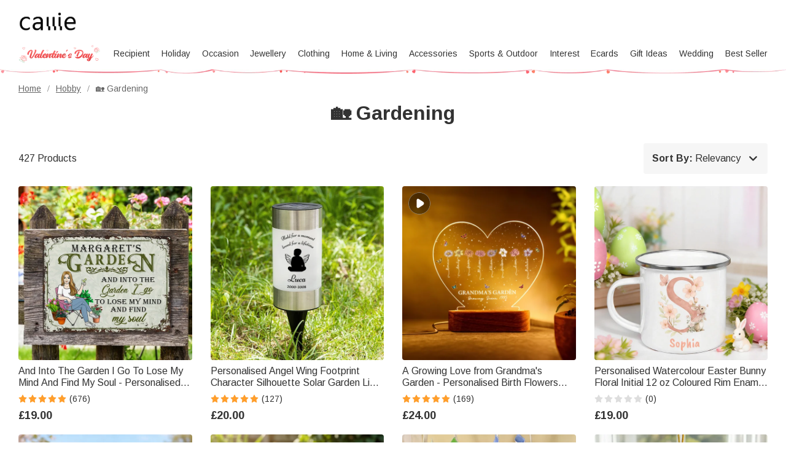

--- FILE ---
content_type: text/html; charset=UTF-8
request_url: https://uk.callie.com/gardening-gifts?callie_ref=home_page&section=Creative%20Board_Gardening&location=11_12
body_size: 45937
content:
<!DOCTYPE html>
<html lang="en">
    <head>
        <meta charset="utf-8">
<link rel="preconnect" href="https://fonts.googleapis.com">
<link rel="preconnect" href="https://fonts.gstatic.com" crossorigin>
<link href="https://fonts.googleapis.com/css2?family=Arimo:ital,wght@0,400..700;1,400..700&display=swap" rel="stylesheet">
<link rel="preconnect" href="https://d2d36hyavd3mb7.cloudfront.net" crossorigin="anonymous" />
<link rel="dns-prefetch" href="https://d2d36hyavd3mb7.cloudfront.net">
<link rel="preconnect" href="https://d1w6lranmzyrqf.cloudfront.net" crossorigin="anonymous" />
<link rel="dns-prefetch" href="https://d1w6lranmzyrqf.cloudfront.net">
<link rel="preconnect" href="https://uk-cdn.callie.com" crossorigin="anonymous" />
<link rel="dns-prefetch" href="https://uk-cdn.callie.com">
<title>Personalized Gardening Gifts -Callie</title>

<meta name="viewport" content="width=device-width, minimum-scale=1.0, maximum-scale=1.0, initial-scale=1.0, user-scalable=no">
<meta http-equiv="X-UA-Compatible" content="IE=edge,chrome=1" />
<meta name="format-detection" content="telphone=no, email=no"/>
<!-- iOS Safari -->
<meta name="apple-mobile-web-app-capable" content="yes"/>
<!-- Set render engine for 360 browser-->
<meta name="renderer" content="webkit">
<meta name="keywords" content="">
<meta name="description" content="These are some of the best gardening gifts you can buy online, whether you're shopping for your mom who loves to plant flowers or your friend who's obsessed with tending to their houseplants.">
<meta name="author" content="callie">
<meta name="google-site-verification" content="nQdanWqqBSWMqGVU833b45Wzvp9EUmfBlNL1yQcmxZo" />
<link rel="shortcut icon" href="https://d2d36hyavd3mb7.cloudfront.net/favicon.ico?v=26.1.1.1" />
<style>
@font-face { 
  font-family: 'iconfont';
  src: url('https://d2d36hyavd3mb7.cloudfront.net/assets/css/index/yang/iconfont.woff2') format('woff2'), url('https://d2d36hyavd3mb7.cloudfront.net/assets/css/index/yang/iconfont.woff') format('woff'), url('https://d2d36hyavd3mb7.cloudfront.net/assets/css/index/yang/iconfont.ttf') format('truetype');
  font-display: swap;
}
.icon-go-top{background-image:url(https://d2d36hyavd3mb7.cloudfront.net/assets/img/index/yang/icon-go-top.svg);}
.s-p{background-image:url(https://d2d36hyavd3mb7.cloudfront.net/assets/img/index/mobile/prod_sprites.png);}
.icon-gift{background-image:url('https://d2d36hyavd3mb7.cloudfront.net/assets/img/index/yang/icon-gift.svg')}
.benefits{background-image:url(https://d2d36hyavd3mb7.cloudfront.net/assets/img/index/yang/vip-pc-bg@2x.png);}
.inspire-content .title .icon{background:url('https://d2d36hyavd3mb7.cloudfront.net/assets/img/index/yang/icon-inspire.svg') no-repeat center / 16px 16px;}
.sp-99dias{background-image:url(https://d2d36hyavd3mb7.cloudfront.net/assets/img/index/yang/icon-99dias.svg);}
.sp-seguro{background-image:url(https://d2d36hyavd3mb7.cloudfront.net/assets/img/index/yang/icon-seguro.svg);}
.sp-seguro1{background-image:url(https://d2d36hyavd3mb7.cloudfront.net/assets/img/index/yang/icon-privacy.svg);}
.icon-message-view{background-image: url('https://d2d36hyavd3mb7.cloudfront.net/assets/img/index/yang/icon-message-view.svg');}
.icon-message-add{background-image: url('https://d2d36hyavd3mb7.cloudfront.net/assets/img/index/yang/icon-message-add.svg');}
.icon-checked{background-image:url(https://d2d36hyavd3mb7.cloudfront.net/assets/img/index/yang/icon-checked.svg);}
.icon-menu-support{background-image:url(https://d2d36hyavd3mb7.cloudfront.net/assets/img/index/yang/icon-menu-support.svg);}
.outline-div .min-cart .cartItem-card::after {content: "Greeting Card";}
.outline-div .min-cart .gift-img::after{ content: "gift";}
.login-coupon-modal .dialog-header::after{background-image: url('https://d2d36hyavd3mb7.cloudfront.net/assets/img/index/yang/login-title-image.png')}

</style>
<link href="https://d2d36hyavd3mb7.cloudfront.net/assets/css/index/yang/public.css?v=26.1.1.1" rel="stylesheet" type="text/css">
<link href="https://d2d36hyavd3mb7.cloudfront.net/assets/css/index/mobile/swiper-bundle.min.css" rel="stylesheet" type="text/css">
<link href="https://d2d36hyavd3mb7.cloudfront.net/fe/calliePopup/callie-popup.min.css?v=26.1.1.1" rel="stylesheet" type="text/css">
<link href="https://d2d36hyavd3mb7.cloudfront.net/assets/css/index/yang/pc/meta.css?v=26.1.1.1" rel="stylesheet" type="text/css">
<meta name="site-info" charset="utf-8" data-lang="us" data-lang-path="" data-app-language="en" data-siteUID="us"/>
<meta property="fb:app_id" content="144898452251806" />
<meta property="og:url" content="https://uk.callie.com/gardening-gifts&amp;callie=klaviyo20250307us1" />
<meta property="og:type" content="website" />
<meta property="og:title" content="Personalized Gardening Gifts -Callie" />
<meta property="og:description" content="These are some of the best gardening gifts you can buy online, whether you're shopping for your mom who loves to plant flowers or your friend who's obsessed with tending to their houseplants." />
<meta property="og:image" content="" />
<meta property="og:image:width" content="" />
<meta property="og:image:height" content="" />
<script>
var dataLayer=[{"user_id":0,"is_theme":"pc_yang","event_id":"676jtcmdktspa57in552ta3k8s1768836150","session_id":"676jtcmdktspa57in552ta3k8s","domain_country":"GB","user_type":0,"recommended_ab":1,"tt_source":"0","items":[{"item_id":21747,"product_id":21747,"item_sku":"CAJJ250738-CAJJ250738-1","item_name":"And Into The Garden I Go To Lose My Mind And Find My Soul - Personalised Retro Garden Metal Sign","currency":"GBP","price":"19.00","value":"19.00"},{"item_id":24494,"product_id":24494,"item_sku":"CAJJ251446","item_name":"Personalised Angel Wing Footprint Character Silhouette Solar Garden Light with Name and Date Garden Decor Memorial Sympathy Gift for Family","currency":"GBP","price":"20.00","value":"20.00"},{"item_id":30287,"product_id":30287,"item_sku":"PL250569","item_name":"A Growing Love from Grandma's Garden - Personalised Birth Flowers LED Night Light Mother's Day Birthday Gift","currency":"GBP","price":"24.00","value":"24.00"},{"item_id":30079,"product_id":30079,"item_sku":"PL252051","item_name":"Personalised Watercolour Easter Bunny Floral Initial 12 oz Coloured Rim Enamel Mug with Name Easter Birthday Gift for Kids Girls","currency":"GBP","price":"19.00","value":"19.00"},{"item_id":29993,"product_id":29993,"item_sku":"PL252155-1-PL252155","item_name":"Personalised Cartoon Character Easter Basket with Name and Initial Easter Eggs Hunting Party Favor Gift for Boys Girls","currency":"GBP","price":"21.00","value":"21.00"},{"item_id":29973,"product_id":29973,"item_sku":"PL252151","item_name":"Personalised Garden Cartoon Character 11 oz Ceramic Coffee Mug with Name Daily Use Birthday Gift for Gardening Lover","currency":"GBP","price":"22.00","value":"22.00"},{"item_id":29807,"product_id":29807,"item_sku":"CAPS253843","item_name":"Personalised Cute Rabbit Flower Bunny Ears Reusable Easter Basket with Initial and Name Egg Hunting Accessories Easter Gift for Boys Girls","currency":"GBP","price":"17.00","value":"17.00"},{"item_id":29805,"product_id":29805,"item_sku":"CAJJ252485","item_name":"Personalised Angel Wing Cloud Flower Acrylic Ornament with Photo and Text Home Tree Decor Memorial Sympathy Pet Loss Gift for Pet Owner","currency":"GBP","price":"15.00","value":"15.00"},{"item_id":29631,"product_id":29631,"item_sku":"PL251569","item_name":"Personalised Cute Chick Rabbit Easter Eggs Train Bunny Ears Basket with Name Egg Hunting Accessories Easter Gift for Boys Girls","currency":"GBP","price":"17.00","value":"17.00"},{"item_id":29617,"product_id":29617,"item_sku":"PG4938","item_name":"Personalised Birth Flower Embroidery Ruffle Princess Apron with Name and Adjustable Strap Birthday Housewarming Gift for Woman Gardener Cook","currency":"GBP","price":"31.00","value":"31.00"},{"item_id":28792,"product_id":28792,"item_sku":"CAJJ252483-CAJJ252483-1","item_name":"Personalised Angel Wing Heart Memorial Photo Garden Stone with Name Garden Decoration Memorial Gift for Loss of a Loved One Pet Owners","currency":"GBP","price":"29.00","value":"29.00"},{"item_id":29148,"product_id":29148,"item_sku":"CAPS253462-3-CAPS253462-CAPS253462-1-CAPS253462-2","item_name":"Personalised Cute Easter Bunny Initial Large Jute Tote Bag with Name and Initial Easter Gift for Kids","currency":"GBP","price":"17.00","value":"17.00"},{"item_id":29844,"product_id":29844,"item_sku":"CAJJ252903","item_name":"Personalised Cute Bunny Flower Canvas Easter Basket with Name and Initial Egg Hunting Accessories Easter Gift for Boys Girls","currency":"GBP","price":"19.00","value":"19.00"},{"item_id":29884,"product_id":29884,"item_sku":"CAJJ252880-CAJJ252880-1-CAJJ252880-2","item_name":"Personalised Birth Flower Butterfly Heart Acrylic Plaque with Name and Text Home Decor Mother's Day Birthday Gift for Grandmother Family","currency":"GBP","price":"19.00","value":"19.00"},{"item_id":24480,"product_id":24480,"item_sku":"CAJJ251445","item_name":"Personalised Wing Paw Print Dog Cat Photo Solar Garden Light with Name Title and Date Garden Decor Memorial Sympathy Loss of Pet Gift for Pet Lovers","currency":"GBP","price":"20.00","value":"20.00"},{"item_id":14007,"product_id":14007,"item_sku":"PG2809-1-PG2809","item_name":"Personalised 1-12 Birth Flower Garden Acrylic LED Night Light with Wooden Base Home Decor Mother's Day Birthday Gift for Grandma Mom","currency":"GBP","price":"24.00","value":"24.00"},{"item_id":25342,"product_id":25342,"item_sku":"PG4249","item_name":"Personalised Embroidered Baking Themed Pattern Multicolour Adjustable Canvas Chef Apron with Pockets and Text Gift for Cooking Baking Lovers","currency":"GBP","price":"38.00","value":"38.00"},{"item_id":29419,"product_id":29419,"item_sku":"CAJJ252626","item_name":"Personalised Birth Flower Bouquet Cross Waterproof Solar Garden Light with Name Removable Garden Church Decoration Baptism Birthday Gift for Christian","currency":"GBP","price":"20.00","value":"20.00"},{"item_id":29280,"product_id":29280,"item_sku":"CAJJ252633","item_name":"Personalised My First Christmas Photo Ceramic Christmas Ornament with Name and Year Home Tree Decor Christmas Gift for Family Friends Pet Lovers","currency":"GBP","price":"15.00","value":"15.00"},{"item_id":24790,"product_id":24790,"item_sku":"CAJJ251345-CAJJ251345-1-CAJJ251345-2","item_name":"Personalised Faux Stained Glass Birth Flower Pot Acrylic Plaque with Name Home Decor Anniversary Birthday Gift for Family Friends Kids","currency":"GBP","price":"15.00","value":"15.00"}],"item_list_name":"🏡 Gardening","item_list_id":53}];  
var nfaaData={"sid":"PHPSESSID","sign":"callie_uk","cid_param":"676jtcmdktspa57in552ta3k8s"};
</script>
<!-- Google Tag Manager -->
<!-- Google Tag Manager -->
<script>(function(w,d,s,l,i){w[l]=w[l]||[];w[l].push({'gtm.start':
new Date().getTime(),event:'gtm.js'});var f=d.getElementsByTagName(s)[0],
j=d.createElement(s),dl=l!='dataLayer'?'&l='+l:'';j.async=true;j.src=
'https://www.googletagmanager.com/gtm.js?id='+i+dl;f.parentNode.insertBefore(j,f);
})(window,document,'script','dataLayer','GTM-K95H7BF');</script>
<!-- End Google Tag Manager --><!-- End Google Tag Manager -->
<script>
  window.ServiceConfig = {
    path: { css: "https://d2d36hyavd3mb7.cloudfront.net/assets/css/index", cdn: "https://d2d36hyavd3mb7.cloudfront.net", image:"https://d2d36hyavd3mb7.cloudfront.net/assets/img/index", js: "https://d2d36hyavd3mb7.cloudfront.net/assets/js/index", s3:"https://d1w6lranmzyrqf.cloudfront.net" },
    public: {
      isLogin: "0",default_theme:"pc_yang",version:"26.1.1.1",isWebp: "0",
      data_trace_point_if_produce:"1", data_trace_point:"1",website_url:"",
      site:{"name":"Callie","beian":"11","cdnurl":"","version":"26.1.1.1","timezone":"Asia\/Shanghai","forbiddenip":"","languages":{"backend":"zh-cn","frontend":"en"},"fixedpage":"panelboard","configgroup":{"basic":"Basic","app":"App","email":"Email","dictionary":"Dictionary","frontend":"Frontend","login":"LoginC","coupons":"Coupons","VIP":"VIP","feast":"Feast","seo":"SEO"},"ignore_product_id":"1,2","usd_exchange_rate":"1.3222","top_notice_color":"#050000","top_notice_bg":"#faa8a8","toptag_img":"\/uploads\/20211129\/96fc755fad15d87dba9bf6e07e8d6198.png","toptag_img_url":"\/index\/assistant","date_format":"dd\/mm\/yyyy","sitename":"callie","accept_redirect":[""],"accept_redirect0":{"us":"United States","ca":"Canada","fr":"France","de":"Germany","gb":"United Kingdom","au":"Australia","it":"Italy","nl":"Netherlands","es":"Spain","ie":"Ireland","no":"Norway","fi":"Finland","se":"Sweden"},"currency_position":0,"currency_point":"1","logo":"\/uploads\/20220922\/823f6dbeeb80bb6bce1d717ff6d02887.png","logo1":"\/uploads\/20220922\/823f6dbeeb80bb6bce1d717ff6d02887.png","mobile_logo":"\/uploads\/20220922\/823f6dbeeb80bb6bce1d717ff6d02887.png","mobile_logo1":"\/uploads\/20220922\/823f6dbeeb80bb6bce1d717ff6d02887.png","metatitle":"Callie UK: Personalised Gifts Shop For Every Occasion","metakeyword":"callie, personalised gifts, gift ideas, perfect gift, unique gifts, engraved gifts","metadescript":"Unique gift ideas at Callie, perfect for Xmas, Holiday Season or any moment. Make Gifting Moment Younique.","hot_search":["Dad"," Mother"," Easter"," Name and Birthstone Ring"," Wedding"," Sport Hat"," Pet"],"gtm":"<!-- Google Tag Manager -->\r\n<script>(function(w,d,s,l,i){w[l]=w[l]||[];w[l].push({'gtm.start':\r\nnew Date().getTime(),event:'gtm.js'});var f=d.getElementsByTagName(s)[0],\r\nj=d.createElement(s),dl=l!='dataLayer'?'&l='+l:'';j.async=true;j.src=\r\n'https:\/\/www.googletagmanager.com\/gtm.js?id='+i+dl;f.parentNode.insertBefore(j,f);\r\n})(window,document,'script','dataLayer','GTM-K95H7BF');<\/script>\r\n<!-- End Google Tag Manager -->","no_gtm":"<noscript><iframe src=\"https:\/\/www.googletagmanager.com\/ns.html?id=GTM-K95H7BF\" height=\"0\" width=\"0\" style=\"display:none;visibility:hidden\"><\/iframe><\/noscript>","payment_method":["1","2","5"],"payment_method_default":"2","creditcard_type":["1","10"],"assistant_logo":"\/uploads\/20220126\/1679dcddcbe2fa6bea968a22e95fd45e.png","support_pay_img":["\/uploads\/20250610\/2ba5adce106548eea77bf7a7ad98e680.png","\/uploads\/20211129\/b3c9bdc2824cf0b6f01ee71ca7c200b9.png","\/uploads\/20211129\/21e77aeac5b92bcdc094499dae329ccf.png","\/uploads\/20211129\/afca43323d4cac2499b59f7d84063808.png","\/uploads\/20211129\/18432429853e5fef434cccf07e069293.png","\/uploads\/20211129\/ad13e870e8c294f994670518b1296472.png","\/uploads\/20250224\/9afc784d80a1bb720c143e9f454e52e4.png","\/uploads\/20211129\/d837839244028b636f0b6d33a57f839d.png","\/uploads\/20220310\/59a99b2f686c5276edb359fd8c64642a.png","\/uploads\/20220913\/d575855884eabaf59fbce435e99b0d51.png","\/uploads\/20230317\/2780c45878751a620f2c0274afd7c30e.png"],"support_pay_img_mobile":["\/uploads\/20250610\/2ba5adce106548eea77bf7a7ad98e680.png","\/uploads\/20211129\/7bfa0abd96cef006dd87c7dcb7d44999.png","\/uploads\/20211129\/a9e724debca3a24e315a259323b9c1f1.png","\/uploads\/20211129\/d056b79530b37ddaf60547106c33a4c8.png","\/uploads\/20211129\/272865111168451fa4ad538b2a3c8604.png","\/uploads\/20211129\/251d06ca4facef0000081ef7a5f53379.png","\/uploads\/20250224\/9afc784d80a1bb720c143e9f454e52e4.png","\/uploads\/20211129\/cfb1eb5bd14b9b36ed00bc1297afa631.png","\/uploads\/20220310\/065ae437cfbb0ecfc61619a9cd0b4f14.png","\/uploads\/20220913\/d575855884eabaf59fbce435e99b0d51.png","\/uploads\/20230317\/2780c45878751a620f2c0274afd7c30e.png"],"wish_empty":"\/uploads\/20220721\/b44fc7013e113cb08529e6b8ad822855.png","wish_empty_mobile":"\/uploads\/20220721\/aef4dbf19edb15f524ed1b0dd49a7d0b.png","shipping_position":"0","shipping_free_tip":"<p>Your order qualifies for&nbsp;<span style=\"color: #e03e2d;\"><strong>FREE STANDARD SHIPPING<\/strong><\/span>!<\/p>","shipping_mobile":"<div style=\"width: 100%; display: inline-block; vertical-align: bottom; font-size: 14px;\">\r\n<h2 style=\"margin-bottom: 8px; line-height: 20px; font-size: 0;\"><img style=\"font-size: 0; display: inline-block; width: 20px; height: 20px; background-color: transparent; vertical-align: bottom; margin: 0;\" src=\"https:\/\/d1w6lranmzyrqf.cloudfront.net\/uploads\/20240226\/46c49128e416cf48e8dc1b22fe0f99a8.png\" width=\"20\" height=\"20\" \/> <span style=\"display: inline-block; font-size: 16px; line-height: 20px; margin-left: 6px; vertical-align: bottom;\">Delivery<\/span><\/h2>\r\n<h3 style=\"margin-top: 8px; margin-bottom: 8px; line-height: 1.2; font-size: 12px;\">Delivery Time = Processing Time (Generally 1-5 business days) + Shipping Time<\/h3>\r\n<div style=\"background-color: #f6f6f6; border-radius: 4px; padding: 0 8px 8px;\">\r\n<table style=\"border-collapse: separate; width: 100%; border-style: none; padding: 0; margin: 0 auto;\" border=\"0\" cellpadding=\"0\">\r\n<thead>\r\n<tr style=\"-webkit-user-drag: none; -webkit-app-region: no-drag; vertical-align: top; height: auto;\">\r\n<th style=\"-webkit-user-drag: none; -webkit-app-region: no-drag; padding: 8px; overflow-wrap: break-word; line-height: 1.2; width: 40.75%; text-align: left; background-color: #f6f6f6; border: none;\">Method &amp; Price<\/th>\r\n<th style=\"-webkit-user-drag: none; -webkit-app-region: no-drag; padding: 8px; overflow-wrap: break-word; line-height: 1.2; width: 59.25%; text-align: left; background-color: #f6f6f6; border: none;\">Shipping Time<\/th>\r\n<\/tr>\r\n<\/thead>\r\n<tbody style=\"-webkit-user-drag: none; -webkit-app-region: no-drag;\">\r\n<tr style=\"-webkit-user-drag: none; -webkit-app-region: no-drag; vertical-align: top; height: auto;\">\r\n<td class=\"\" style=\"-webkit-user-drag: none; -webkit-app-region: no-drag; padding: 8px; overflow-wrap: break-word; line-height: 1.2; width: 40.75%; text-align: left; border-bottom: 1px solid #EEEEEE; background-color: #fff; border-radius: 4px 0 0 0;\">\r\n<div style=\"line-height: 1.2; font-size: 14px;\">Standard<\/div>\r\n<div style=\"line-height: 1.2; font-size: 14px;\">&pound;4.0<\/div>\r\n<\/td>\r\n<td class=\"\" style=\"-webkit-user-drag: none; -webkit-app-region: no-drag; padding: 8px; overflow-wrap: break-word; line-height: 1.2; text-align: left; width: 59.25%; border-bottom: 1px solid #EEEEEE; border-left: none; background-color: #fff; border-radius: 0 4px 0 0;\">\r\n<div style=\"line-height: 1.2; font-size: 14px;\"><strong class=\"ff-hb\">{min_day|id=1}-{max_day|id=1}<\/strong> Days<\/div>\r\n<\/td>\r\n<\/tr>\r\n<tr style=\"-webkit-user-drag: none; -webkit-app-region: no-drag; vertical-align: top; height: auto;\">\r\n<td class=\"\" style=\"-webkit-user-drag: none; -webkit-app-region: no-drag; padding: 8px; overflow-wrap: break-word; line-height: 1.2; text-align: left; width: 40.75%; border-bottom: 1px solid #EEEEEE; background-color: #fff;\">\r\n<div style=\"line-height: 1.2; font-size: 14px;\">Expedited<\/div>\r\n<div style=\"line-height: 1.2; font-size: 14px;\">&pound;6.0<\/div>\r\n<\/td>\r\n<td class=\"\" style=\"-webkit-user-drag: none; -webkit-app-region: no-drag; padding: 8px; overflow-wrap: break-word; line-height: 1.2; text-align: left; width: 59.25%; border-bottom: 1px solid #EEEEEE; border-left: none; background-color: #fff;\">\r\n<div style=\"line-height: 1.2; font-size: 14px;\"><strong class=\"ff-hb\">{min_day|id=3}-{max_day|id=3}<\/strong> Days<\/div>\r\n<\/td>\r\n<\/tr>\r\n<tr style=\"-webkit-user-drag: none; -webkit-app-region: no-drag; vertical-align: top; height: auto;\">\r\n<td class=\"\" style=\"-webkit-user-drag: none; -webkit-app-region: no-drag; padding: 8px; overflow-wrap: break-word; line-height: 1.2; text-align: left; width: 40.75%; background-color: #fff; border-radius: 0 0 0 4px;\">\r\n<div style=\"line-height: 1.2; font-size: 14px;\">Urgent<\/div>\r\n<div style=\"line-height: 1.2; font-size: 14px;\">&pound;18.0<\/div>\r\n<\/td>\r\n<td class=\"\" style=\"-webkit-user-drag: none; -webkit-app-region: no-drag; padding: 8px; overflow-wrap: break-word; line-height: 1.2; text-align: left; width: 59.25%; border-left: none; background-color: #fff; border-radius: 0 0 4px 0;\">\r\n<div style=\"line-height: 1.2; font-size: 14px;\"><strong class=\"ff-hb\">{min_day|id=2}-{max_day|id=2}<\/strong> Days<\/div>\r\n<\/td>\r\n<\/tr>\r\n<\/tbody>\r\n<\/table>\r\n<\/div>\r\n<\/div>\r\n<div style=\"width: 100%; margin-top: 20px; display: block; font-size: 14px;\">\r\n<h2 style=\"margin-bottom: 8px; line-height: 20px; font-size: 0;\"><img style=\"font-size: 0; display: inline-block; width: 20px; height: 20px; background-color: transparent; vertical-align: bottom; margin: 0;\" src=\"https:\/\/d1w6lranmzyrqf.cloudfront.net\/uploads\/20240226\/a2a03a3074170fcdd78017d53eb1770b.png\" width=\"20\" height=\"20\" \/> <span style=\"display: inline-block; font-size: 16px; line-height: 20px; margin-left: 6px; vertical-align: bottom;\">99 Days Return<\/span><\/h2>\r\n<p style=\"margin: 8px 0; line-height: 1.2;\">Should you not be totally satisfied with your items we offer 99 day returns and exchanges service to ensure you are left as happy as possible.<\/p>\r\n<p style=\"margin: 8px 0; line-height: 1.2;\">Please see <a class=\"popup-b2t\" style=\"color: #468cff; text-decoration: underline;\" data-_url=\"\/user\/page#returns-policy\" data-key=\"returns-policy\" data-express=\"1\" data-_level=\"2\">here<\/a> for the full list of terms and conditions for our refund and exchange policy.<\/p>\r\n<\/div>","shipping":"<div style=\"width: 100%; display: inline-block; vertical-align: bottom; font-size: 14px;\">\r\n<h2 style=\"margin-bottom: 8px; line-height: 20px; font-size: 0;\"><img style=\"font-size: 0; display: inline-block; width: 20px; height: 20px; background-color: transparent; vertical-align: bottom; margin: 0;\" src=\"https:\/\/d1w6lranmzyrqf.cloudfront.net\/uploads\/20240226\/46c49128e416cf48e8dc1b22fe0f99a8.png\" width=\"20\" height=\"20\" \/> <span style=\"display: inline-block; font-size: 16px; line-height: 20px; margin-left: 6px; vertical-align: bottom;\">Delivery<\/span><\/h2>\r\n<h3 style=\"margin-top: 8px; margin-bottom: 20px; line-height: 1.2; font-size: 14px;\">Delivery Time = Processing Time (Generally 1-5 business days) + Shipping Time<\/h3>\r\n<div style=\"background-color: #f6f6f6; border-radius: 4px; padding: 0 12px 12px; display: inline-block; width: 100%;\">\r\n<table style=\"border-collapse: separate; width: 100% !important; border-style: none; padding: 0; margin: 0; max-width: 100%;\" border=\"0\" cellpadding=\"0\">\r\n<thead>\r\n<tr style=\"-webkit-user-drag: none; -webkit-app-region: no-drag; vertical-align: top; height: auto;\">\r\n<th style=\"-webkit-user-drag: none; -webkit-app-region: no-drag; padding: 12px; overflow-wrap: break-word; line-height: 1.2; width: 32%; text-align: left; background-color: #f6f6f6; border: none;\">Shipping Method<\/th>\r\n<th style=\"-webkit-user-drag: none; -webkit-app-region: no-drag; padding: 12px; overflow-wrap: break-word; line-height: 1.2; width: 14%; text-align: left; background-color: #f6f6f6; border: none;\">Price<\/th>\r\n<th style=\"-webkit-user-drag: none; -webkit-app-region: no-drag; padding: 12px; overflow-wrap: break-word; line-height: 1.2; width: 54%; text-align: left; background-color: #f6f6f6; border: none;\">Shipping Time<\/th>\r\n<\/tr>\r\n<\/thead>\r\n<tbody style=\"-webkit-user-drag: none; -webkit-app-region: no-drag;\">\r\n<tr style=\"-webkit-user-drag: none; -webkit-app-region: no-drag; vertical-align: top; height: auto;\">\r\n<td class=\"\" style=\"-webkit-user-drag: none; -webkit-app-region: no-drag; padding: 12px; overflow-wrap: break-word; line-height: 1.2; width: 32%; text-align: left; border-bottom: 1px solid #EEEEEE; background-color: #fff; border-radius: 4px 0 0 0;\">\r\n<div style=\"line-height: 1.2; font-size: 14px;\">Standard Shipping<\/div>\r\n<\/td>\r\n<td class=\"\" style=\"-webkit-user-drag: none; -webkit-app-region: no-drag; padding: 12px; overflow-wrap: break-word; line-height: 1.2; text-align: left; width: 14%; border-bottom: 1px solid #EEEEEE; border-left: none; background-color: #fff;\">\r\n<div style=\"line-height: 1.2; font-size: 14px;\">&pound;4.0<\/div>\r\n<\/td>\r\n<td class=\"\" style=\"-webkit-user-drag: none; -webkit-app-region: no-drag; padding: 12px; overflow-wrap: break-word; line-height: 1.2; text-align: left; width: 54%; border-bottom: 1px solid #EEEEEE; border-left: none; background-color: #fff; border-radius: 0 4px 0 0;\">\r\n<div style=\"line-height: 1.2; font-size: 14px;\"><strong class=\"ff-hb\">{min_day|id=1}-{max_day|id=1}<\/strong> Days<\/div>\r\n<\/td>\r\n<\/tr>\r\n<tr style=\"-webkit-user-drag: none; -webkit-app-region: no-drag; vertical-align: top; height: auto;\">\r\n<td class=\"\" style=\"-webkit-user-drag: none; -webkit-app-region: no-drag; padding: 12px; overflow-wrap: break-word; line-height: 1.2; text-align: left; width: 32%; border-bottom: 1px solid #EEEEEE; background-color: #fff;\">\r\n<div style=\"line-height: 1.2; font-size: 14px;\">Expedited Shipping<\/div>\r\n<\/td>\r\n<td class=\"\" style=\"-webkit-user-drag: none; -webkit-app-region: no-drag; padding: 12px; overflow-wrap: break-word; line-height: 1.2; text-align: left; width: 14%; border-bottom: 1px solid #EEEEEE; border-left: none; background-color: #fff;\">\r\n<div style=\"line-height: 1.2; font-size: 14px;\">&pound;6.0<\/div>\r\n<\/td>\r\n<td class=\"\" style=\"-webkit-user-drag: none; -webkit-app-region: no-drag; padding: 12px; overflow-wrap: break-word; line-height: 1.2; text-align: left; width: 54%; border-bottom: 1px solid #EEEEEE; border-left: none; background-color: #fff;\">\r\n<div style=\"line-height: 1.2; font-size: 14px;\"><strong class=\"ff-hb\">{min_day|id=3}-{max_day|id=3}<\/strong> Days<\/div>\r\n<\/td>\r\n<\/tr>\r\n<tr style=\"-webkit-user-drag: none; -webkit-app-region: no-drag; vertical-align: top; height: auto;\">\r\n<td class=\"\" style=\"-webkit-user-drag: none; -webkit-app-region: no-drag; padding: 12px; overflow-wrap: break-word; line-height: 1.2; text-align: left; width: 32%; background-color: #fff; border-radius: 0 0 0 4px;\">\r\n<div style=\"line-height: 1.2; font-size: 14px;\">Urgent Shipping<\/div>\r\n<\/td>\r\n<td class=\"\" style=\"-webkit-user-drag: none; -webkit-app-region: no-drag; padding: 12px; overflow-wrap: break-word; line-height: 1.2; text-align: left; width: 14%; border-bottom: 1px solid #EEEEEE; border-left: none; background-color: #fff;\">\r\n<div style=\"line-height: 1.2; font-size: 14px;\">&pound;18.0<\/div>\r\n<\/td>\r\n<td class=\"\" style=\"-webkit-user-drag: none; -webkit-app-region: no-drag; padding: 12px; overflow-wrap: break-word; line-height: 1.2; text-align: left; width: 54%; border-left: none; background-color: #fff; border-radius: 0 0 4px 0;\">\r\n<div style=\"line-height: 1.2; font-size: 14px;\"><strong class=\"ff-hb\">{min_day|id=2}-{max_day|id=2}<\/strong> Days<\/div>\r\n<\/td>\r\n<\/tr>\r\n<\/tbody>\r\n<\/table>\r\n<\/div>\r\n<\/div>\r\n<div style=\"width: 100%; margin-top: 20px; display: block; font-size: 14px;\">\r\n<h2 style=\"margin-bottom: 8px; line-height: 20px; font-size: 0;\"><img style=\"font-size: 0; display: inline-block; width: 20px; height: 20px; background-color: transparent; vertical-align: bottom; margin: 0;\" src=\"https:\/\/d1w6lranmzyrqf.cloudfront.net\/uploads\/20240226\/a2a03a3074170fcdd78017d53eb1770b.png\" width=\"20\" height=\"20\" \/> <span style=\"display: inline-block; font-size: 16px; line-height: 20px; margin-left: 6px; vertical-align: bottom;\">99 Days Return<\/span><\/h2>\r\n<p style=\"margin: 8px 0; line-height: 1.2;\">Should you not be totally satisfied with your items we offer 99 day returns and exchanges service to ensure you are left as happy as possible.<\/p>\r\n<p style=\"margin: 8px 0; line-height: 1.2;\">Please see <a class=\"popup-b2t\" style=\"color: #468cff; text-decoration: underline;\" data-_url=\"\/user\/page#returns-policy\" data-key=\"returns-policy\" data-express=\"1\" data-_level=\"2\">here<\/a> for the full list of terms and conditions for our refund and exchange policy.<\/p>\r\n<\/div>","mapaddress_key":"AIzaSyAbgAnoIaP3UlI2w6GKaT7DN3s_4zdlwCU","shipping_tip":"","mapbox_key":"pk.eyJ1IjoibGlubWluZyIsImEiOiJjbWtiMmc4dzYyNWplM3ByNTlkM2RzNHJjIn0.CR95U-rRTezrImtHOkVBpA","email_warning_error":"","email_warning_order":"","warning_cart_pay":"8","warning_pay_unpay":"8","cookie_accept_country":"1","cookie_accept_limit":"7","cookie_accept_content":"<p>We use cookies to give you the best shopping experience. If you continue to use our services, we will assume that you agree to the use of such cookies. <a href=\"\/privacy-policy\">Learn more<\/a><\/p>","black_email_order_msg":"Unfortunately, we regret to inform you that we were unable to validate the payment information you provided.\r\n\r\nWe suggest you contact your financial institution to resolve the security concerns related to this payment.\r\n\r\nWe take security very seriously to keep our customers, other credit card holders, and Callie safe. Once again, we apologize for any inconvenience.","common_script":"<script>\r\n;(function(nfaaData){\r\n    if (nfaaData!=null) {\r\n        !(function (e, t, n, g, i) {\r\n            e[i] = e[i] || function () {\r\n            (e[i].q = e[i].q || []).push(arguments);\r\n            }, n = t.createElement('script'), tag = t.getElementsByTagName('script')[0], n.async = 1, n.src = (document.location.protocol == 'https:' ? 'https:\/\/' : 'http:\/\/') + g, tag.parentNode.insertBefore(n, tag);\r\n        }(window, document, 'script', 'analytics.bomiv.com\/static\/js\/nfaa.1.2.js', 'nfaa'));\r\n        var host = window.location.host;\r\n        var sid = 'PHPSESSID',sign = host, type = '',cgData={};\r\n        try{\r\n            sid = nfaaData['cid_param'] || '';\r\n            sign = nfaaData['sign'] || sign;\r\n            type = nfaaData['type'] || '';\r\n            cgData = nfaaData['cg_data'] || cgData;\r\n        } catch (e){}\r\n        nfaa('init', sign, {cid_param: sid,req: 'analytics.bomiv.com\/api\/v1\/event\/push', autoPage: true, cg:cgData});\r\n        if (type!='') {\r\n            nfaa('event', type, nfaaData);\r\n        }\r\n    }\r\n})(typeof nfaaData!='undefined'?nfaaData:null);\r\n\r\n\r\n\r\n<\/script>","cart_paypal_button":"2","cart_paypal_img":"\/uploads\/20241114\/b3553f7fbd350b0f82eef3c18eef9d68.png","mobile_cart_paypal_img":"\/uploads\/20241114\/b3553f7fbd350b0f82eef3c18eef9d68.png","cart_paypal_desc":"The delivery address will be taken from PayPal account (If checkout at PayPal)","guide_to_user":"3","page_klarna":{"klarna":"about-klarna"},"pay_success_klarna":"","klarna_lib_js":"<script\r\n  async\r\n  src=\"https:\/\/eu-library.klarnaservices.com\/lib.js\"\r\n  data-client-id=\"74ff905b-371b-5a07-be55-fbfecd7b08d8\"\r\n><\/script>","klarna_placement":{"product":"<klarna-placement v-pre data-key=\"credit-promotion-auto-size\" data-locale=\"en-GB\" data-purchase-amount=\"{Amount}\"><\/klarna-placement>"},"afterpay_lib_js":"<script  src=\"https:\/\/js.afterpay.com\/afterpay-1.x.js\"  id=\"afterpay-placement-script\" data-min=\"30.00\" data-max=\"1500.00\" async><\/script>","afterpay_placement":{"product":"<afterpay-placement data-locale=\"en_GB\" data-currency=\"GBP\" data-amount=\"{Amount}\"><\/afterpay-placement>"},"paypal_lib_js":"javascript:;","paypal_placement":[],"placement_order":{"klarna":"klarna","afterpay":"afterpay","paypal":"paypal"},"faq_metatitle":"","frequent_ip_order_second":"43200","frequent_ip_order_second_times":"100","frequent_order_paysecond":"43200","frequent_order_paysecond_times":"100","search_word":"","google_map_address":"1","cart_edit":"1","review_country_image":"1","size_guide_type":"0","product_qualification":["\/uploads\/20241122\/78db460812847bbbb6e4e02f85c1e4cd.png"],"quick_delivery_label":"1","user_image":["\/uploads\/20230425\/707f48f8242024eab2b345c1805fc856.jpg","\/uploads\/20230425\/c8de8ec557fa6e2301bed8347449e370.jpg","\/uploads\/20230425\/9c874e5689012b02fd6d192cd5c62dfd.jpg","\/uploads\/20230425\/d0d2e2431a5769913c51d00467be84b4.jpg","\/uploads\/20230425\/7dcb8f10a1d76badda976b7a74d93a83.jpg","\/uploads\/20230425\/b47b5df8b53055448ed00e8081d6af87.jpg"],"fast_address":"3","ssl_image":"\/uploads\/20230323\/a08c33bbbda795500ff251a489feca5a.png","cart_festivals_image":"","reachable_time":"","custom_no":"\/uploads\/20230614\/a40257825afebcfce0a38465f2c5d369.png","data_trace_point":"1","product_qualification_mobile":["\/uploads\/20241122\/7393683c3ff1b9caa46388523cfcc99b.png"],"product_page_subtotal":"1","product_page_box":"1","product_card_expand":"0","product_card_status":"0","product_live_preview":"1","reachable_time_exclude_ids":"","begin_coupon":"0","auto_coupon":"0","coupon_disable2_tip":"<p>Buy &pound;{$spread_price} more to enjoy {$sale_off}% OFF and save &pound;{$sale_price} on your regular-priced items.&nbsp; <span style=\"background-color: #ffffff;\">&nbsp; <strong><span style=\"color: #982525;\"><a style=\"background-color: #ffffff; color: #982525;\" href=\"{$sale_prod}\"><span style=\"text-decoration: underline;\">Add<\/span><\/a><\/span>&nbsp;<\/strong><\/span><\/p>","coupon_enable2_tip":"<p>Congrats! Callie members exclusive: enjoy {$sale_off}% OFF on regular-priced items. Apply code&nbsp;<span style=\"background-color: #ffffff;\"><strong> <span style=\"color: #169179;\"><span style=\"color: #1d493a;\">{$sale_code}<\/span>&nbsp;<\/span><\/strong><\/span> on next page to save ${$sale_price}.<\/p>","coupon_disable1_tip":"<p>Buy &pound;{$spread_price} more to enjoy &pound;{$sale_price} OFF.&nbsp; <span style=\"background-color: #ffffff;\">&nbsp; <strong><span style=\"color: #982525;\"><a style=\"background-color: #ffffff; color: #982525;\" href=\"{$sale_prod}\"><span style=\"text-decoration: underline;\">Add<\/span><\/a><\/span><\/strong><strong>&nbsp;<\/strong><\/span><\/p>","coupon_enable1_tip":"<p>Congrats! Callie members exclusive: enjoy &pound;{$sale_price} OFF on regular-priced items. Apply code <span style=\"background-color: #ffffff;\"><strong>&nbsp; <span style=\"color: #1d493a;\">{$sale_code}<\/span>&nbsp;<\/strong><\/span>&nbsp;on next page.<\/p>","checkout_coupon_enable2_tip":"<p>Callie members exclusive: Enjoy {$sale_off}% OFF on regular-priced items. Apply code:&nbsp;<strong><span style=\"background-color: #ffffff;\"> <span style=\"color: #1d493a;\">{$sale_code}<\/span> <\/span>&nbsp;<\/strong><\/p>","checkout_coupon_enable1_tip":"<p>Callie members exclusive: Enjoy &pound;{$sale_price} OFF on regular-priced items. Apply code:&nbsp;<strong><span style=\"background-color: #ffffff;\"> <span style=\"color: #1d493a;\">{$sale_code}<\/span> <\/span>&nbsp;<\/strong><\/p>","product_coupon_disable2_tip":"","product_coupon_enable2_tip":"<p>Congrats! Callie members exclusive: enjoy {$sale_off}% OFF on this item.&nbsp;<\/p>","product_coupon_disable1_tip":"","product_coupon_enable1_tip":"<p>Congrats! Callie members exclusive: enjoy ${$sale_price} OFF on this item.&nbsp;<\/p>","coupon_enable_tip_bg":"#1d493a","coupon_enable_tip_color":"#ffffff","coupon_disable_tip_bg":"#982525","coupon_disable_tip_color":"#ffffff","coupon_show_checkout":"1","coupon_show_cart":"0","membership_page":"0","vip_image":"\/uploads\/20210401\/bb025f0bc652c5480301f14b1beb0248.png","vip_image_mobile":"\/uploads\/20210401\/9a4005552a29cedb80d8e197e5936741.png","vip_join_banner":"\/uploads\/20210401\/ed62c61022bdf83c096fa4c3d6648004.png","vip_join_banner_mobile":"\/uploads\/20210401\/c0eff82840aaf692df4be7450f1d3811.png","vip_joined_banner":"\/uploads\/20210401\/25061a77e1bbbdb063d14052e87d5dbe.png","vip_joined_banner_mobile":"\/uploads\/20210401\/b42ab9ce4f3edb39e6b51235be496dd7.png","vip_price":"19.9","vip_rights":["\/uploads\/20211028\/11a23860e2a925f3194007e1ed7b5c79.jpg","\/uploads\/20211028\/c25cb8c1f69e4c70f4906cc33d1df789.jpg"],"feast_begin_time":"2026-01-04 09:25:28","feast_end_time":"2026-02-15 00:00:00","feast_logo":"","feast_logo_mobile":"","feast_assistant_logo":"","feast_category_id":"1","feast_category_image":[""],"feast_category_bgcolor":"255,245,244,1","feast_category_bgopacity":"100","feast_category_words_yangcolor":"#ff4a4a","feast_category_words_color":"#c80002","feast_top_color":"#fefafa","feast_cart_bg":"#ff4a4a","feast_bg_image":"","feast_category_border_image":"\/uploads\/20260104\/35f6d971a817d8f4def5aaa2ae5734f5.png","feast_ab_test":0,"feast_ab_image":"","feast_web_entry_color":"#ff4a4a","feast_web_navigation_color":"#ff4a4a","feast_category_image_selected":[""],"feast_category_level_image":[""],"feast_category_level_towimage":[""],"feast_category_hover_image":"#ff4a4a","feast_animation":"0","feast_background_color":"#ffe8e7","feast_text_color":"#ff2837","feast_link_color":"#ff2b77","feast_countdown_color":"#45ba36","mail_type":"1","mail_verify_type":"1","mail_from_name":"uk.callie","hreflang":{"en-us":"www.callie.com","de":"www.callie.de","fr":"fr.callie.com","en-au":"au.callie.com","en-ca":"ca.callie.com","en-gb":"uk.callie.com","x-default":"www.callie.com"},"meta_title_suffix":"- CALLIE","ab_arate":"50","ab_brate":"50","b_pc_theme":"","b_mobile_theme":"","checkout_pay_domain":"https:\/\/api-pay-uk.callie.com\/","checkout_pc_url":"https:\/\/pay-uk.callie.com\/pc\/order\/index.html","checkout_mobile_url":"https:\/\/pay-uk.callie.com\/mobile\/order\/index.html","b_checkout_mobile_url":"","checkout_url_cookie_key":"","checkout_url_cookie_value":"","psd_draw_url":"https:\/\/prod.ps.callie.cc\/produce\/draw","exchange_rate_rounding":"[{\"code\":\"US\",\"rate\":\"1\",\"round\":\"0.1\",\"round_options\":\"\"},{\"code\":\"GB\",\"rate\":\"1\",\"round\":\"0.1\",\"round_options\":\"\"},{\"code\":\"AU\",\"rate\":\"1.55\",\"round\":\"0.1\",\"round_options\":\"\"},{\"code\":\"CA\",\"rate\":\"1.3\",\"round\":\"0.1\",\"round_options\":\"\"},{\"code\":\"DE\",\"rate\":\"1\",\"round\":\"0.1\",\"round_options\":\"\"},{\"code\":\"FR\",\"rate\":\"1\",\"round\":\"0.1\",\"round_options\":\"\"},{\"code\":\"NL\",\"rate\":\"1\",\"round\":\"0.1\",\"round_options\":\"\"},{\"code\":\"IT\",\"rate\":\"1\",\"round\":\"0.1\",\"round_options\":\"\"},{\"code\":\"ES\",\"rate\":\"1\",\"round\":\"0.1\",\"round_options\":\"\"},{\"code\":\"IE\",\"rate\":\"1\",\"round\":\"0.1\",\"round_options\":\"\"},{\"code\":\"NO\",\"rate\":\"11\",\"round\":\"0.1\",\"round_options\":\"\"},{\"code\":\"FI\",\"rate\":\"1\",\"round\":\"0.1\",\"round_options\":\"\"},{\"code\":\"SE\",\"rate\":\"11\",\"round\":\"0.1\",\"round_options\":\"\"}]","review_sync_switch":"1","exclude_promotion_product_ids":"1,2","exclude_coupon_product_ids":"1,2","search_price_filter":"[{\"type\":\"lt\",\"template\":\"Under {price2}\",\"effect\":\"Under \u00a320\",\"value1\":\"\",\"value2\":\"20\"},{\"type\":\"range\",\"template\":\"{price1} to {price2}\",\"effect\":\"\u00a320 to \u00a330\",\"value1\":\"20\",\"value2\":\"30\"},{\"type\":\"range\",\"template\":\"{price1} to {price2}\",\"effect\":\"\u00a330 to \u00a340\",\"value1\":\"30\",\"value2\":\"40\"},{\"type\":\"gt\",\"template\":\"Over {price1}\",\"effect\":\"Over \u00a340\",\"value1\":\"40\",\"value2\":\"\"}]","if_search_api":"1","if_search_suggest":"1","feast_category_border_mobile":"\/uploads\/20260104\/44142e021a3a4ce459a5a923bb7381bd.png","simple_title":"0","b_checkout_pc_url":"","special_test_product_ids":"17939,17940","support_pay_img_new":"[{\"image\":\"\/uploads\/20250610\/2ba5adce106548eea77bf7a7ad98e680.png\",\"pay_name\":\"PCI DSS\",\"describe\":\"This website is PCI DSS 4.0 certified, ensuring that your payment information is fully encrypted and securely protected throughout the entire transaction process.\"},{\"image\":\"\/uploads\/20240717\/7f422ab866b6a595ff65ca44807d419d.svg\",\"pay_name\":\"VISA\",\"describe\":\"A globally accepted payment card that allows for secure and convenient spending and withdrawals around the world.\"},{\"image\":\"\/uploads\/20240717\/977a51a23ef66d4b82ce4b1d6f099d25.svg\",\"pay_name\":\"mastercard\",\"describe\":\"An international payment card that offers shopping and withdrawal services worldwide, ensuring the security and convenience of payments.\"},{\"image\":\"\/uploads\/20240717\/92156dff621cdaec8e471614545c76d1.png\",\"pay_name\":\"AMERICAN EXPRESS\",\"describe\":\"An international credit card that offers premium services, commonly used for travel and entertainment expenses.\"},{\"image\":\"\/uploads\/20240717\/c208db98f43b0de6b141b7b1cabf41ee.png\",\"pay_name\":\"DISCOVER\",\"describe\":\"A credit card issued in the United States, offering various spending rewards and benefits, primarily used in North America.\"},{\"image\":\"\/uploads\/20240717\/b130057202484f6b29290cbe1a184483.png\",\"pay_name\":\"Diners Club International\",\"describe\":\"An international credit card focused on business and travel expenses.\"},{\"image\":\"\/uploads\/20250225\/9afc784d80a1bb720c143e9f454e52e4.png\",\"pay_name\":\"JCB\",\"describe\":\"A renowned payment brand from Japan, offering a wide range of credit and debit cards and providing secure and convenient payment solutions for in-person and online transactions globally. \"},{\"image\":\"\/uploads\/20240717\/49046215cb4983666328716971459620.svg\",\"pay_name\":\"PayPal\",\"describe\":\"A globally renowned online payment platform that allows users to make electronic payments and transfers quickly and securely, also including installment payments\"},{\"image\":\"\/uploads\/20240717\/0ae7c2afd36c7ebcbf3e24a2356e90e1.svg\",\"pay_name\":\"clearpay\",\"describe\":\"Clearpay is a buy now, pay later platform that lets you pay for your items in 4 instalments over 6 weeks, interest free.\"},{\"image\":\"\/uploads\/20240717\/a2dbeffd81037091b560dcddf6bb795c.svg\",\"pay_name\":\"ApplePay\",\"describe\":\"Apple's mobile payment and digital wallet service, which allows users to make secure payments conveniently using devices such as iPhone and Apple Watch.\"},{\"image\":\"\/uploads\/20240717\/5265e5826ff4616b103b432e2cabb810.svg\",\"pay_name\":\"Klarna\",\"describe\":\"Buy now pay later\"}]","img_background_choice":"1","img_background_color":"#fffaf0","img_background_picture":"\/uploads\/20240717\/51a3860e4739ea6c6d3a0f34fc56cd46.jpg","product_recomment":"0","confirm_page_script":"","exclude_cart_email_product_ids":"1,2","is_new_old_feature":"2","batch_product_reviews_jump":"1","app_android_packname":"android","app_ios_appid":"0","app_page_config":{"privacy":"\/apps-privacy-policy","terms":"\/terms-of-us","returns":"\/returns-policy","delivery":"\/delivery-shipping","payment":"\/payment-methods","contact":"\/contact-us","about":"\/about-us","faq":"\/index\/faq","points-rules":"\/points-rules","points-get":"\/points-get","points-use":"\/points-use","security-code":"\/security-code","coupon-service-regulations":"\/coupon-service-regulations"},"app_android_upgrade":"[{\"min\":\"1\",\"max\":\"81\",\"type\":\"0\",\"title\":\"New version available\",\"content\":\"Your version is outdated. Please update to the latest version to unlock new features and smoother performance.\"}]","app_iso_upgrade":"[{\"min\":\"1\",\"max\":\"81\",\"type\":\"0\",\"title\":\"New version available\",\"content\":\"Your version is outdated. Please update to the latest version to unlock new features and smoother performance.\"}]","support_description_img":"","custom_version":"2026011401","email_suffix_completion":"[{\"email_suffix\":\"gmail.com\"},{\"email_suffix\":\"hotmail.co.uk\"},{\"email_suffix\":\"hotmail.com\"},{\"email_suffix\":\"yahoo.co.uk\"},{\"email_suffix\":\"icloud.com\"},{\"email_suffix\":\"outlook.com\"},{\"email_suffix\":\"yahoo.com\"},{\"email_suffix\":\"btinternet.com\"},{\"email_suffix\":\"aol.com\"},{\"email_suffix\":\"sky.com\"},{\"email_suffix\":\"live.co.uk\"},{\"email_suffix\":\"googlemail.com\"},{\"email_suffix\":\"me.com\"},{\"email_suffix\":\"msn.com\"},{\"email_suffix\":\"ntlworld.com\"},{\"email_suffix\":\"live.com\"},{\"email_suffix\":\"blueyonder.co.uk\"},{\"email_suffix\":\"mail.com\"},{\"email_suffix\":\"talktalk.net\"},{\"email_suffix\":\"ymail.com\"},{\"email_suffix\":\"virginmedia.com\"},{\"email_suffix\":\"aol.co.uk\"},{\"email_suffix\":\"yahoo.ie\"},{\"email_suffix\":\"nhs.net\"},{\"email_suffix\":\"tiscali.co.uk\"},{\"email_suffix\":\"rocketmail.com\"},{\"email_suffix\":\"btopenworld.com\"},{\"email_suffix\":\"seznam.cz\"}]","login_page_image":"\/uploads\/20241101\/2e3bcd466da134ab585d414b931f1d53.png","login_retention_image":"\/uploads\/20241101\/cbf53f76fe971f49385ffb0fbe2db5bb.png","login_coupon_reminder":"2","tax_rate":"1","ad_rate":"1","product_search_words_limit":"0","app_download_guide":"{\"confirm_success\":\"3\",\"track_order_mode\":\"1\",\"my_order_mode\":\"1\"}","app_download_icon":"\/uploads\/20250109\/548346fba6226dc43b99f24c7a44f261.png","app_download_image_a":"","app_download_image_b":"\/uploads\/20250922\/779f68a75a5426871983adc3a68ee501.png","lang_special_char_lib":"\u00c4\u00e4 \u00d6\u00f6 \u00dc\u00fc \u00df \u00c9\u00e9 \u00c8\u00e8 \u00ca\u00ea \u00cb\u00eb \u00ce\u00ee \u00cf\u00ef \u00d9\u00f9 \u00db\u00fb \u00dc\u00fc \u00c0\u00e0 \u00c2\u00e2 \u00d4\u00f4 \u00c7\u00e7 \u00c1\u00e1 \u00c9\u00e9 \u00cd\u00ed \u00d3\u00f3 \u00da\u00fa \u00dc\u00fc \u00d1\u00f1 \u00c8\u00e8 \u00c9\u00e9 \u00d9\u00f9 \u00c0\u00e0 \u00d2\u00f2 \u00c9\u00e9 \u00c8\u00e8 \u00ca\u00ea \u00dc\u00fc \u00c1\u00e1 \u00c0\u00e0 \u00c4\u00e4 \u00c2\u00e2 \u00c3\u00e3 \u00cb\u00eb \u00cd\u00ed\u00a0 \u00cf\u00ef \u00cc\u00ec \u00ce\u00ee \u00d3\u00f3 \u00d2\u00f2 \u00d6\u00f6 \u00d4\u00f4 \u00d5\u00f5 \u00dc\u00fc \u00da\u00fa \u00d9\u00f9 \u00db\u00fb \u00dd\u00fd \u0178\u00ff \u00c7\u00e7 \u00d1\u00f1 \u00c1\u00e1 \u00c9\u00e9 \u00cd\u00ed \u00d3\u00f3 \u00da\u00fa \u00c7\u00e7 \u00c3\u00e3\u00a0 \u00d5\u00f5\u00a0 \u00c2\u00e2 \u00ca\u00ea\u00a0 \u00ce\u00ee\u00a0 \u00d4\u00f4\u00a0 \u00db\u00fb \u00c5\u00e5\u00a0 \u00d8\u00f8 \u00c4\u00e4\u00a0 \u00c5\u00e5\u00a0 \u00d6\u00f6\u00c4\u00e4\u00a0 \u00c5\u00e5\u00a0 \u00d6\u00f6 \u0160\u0161\u00a0 \u017d\u00a0\u017e\u00a0","card_category_all_icon":"\/uploads\/20250224\/680ac4286130bf975e387c6d4cb0277e.png","product_greeting_cards_status":"1","app_download_icon_pc":"\/uploads\/20250306\/4d62507bc2deb528ea4a60dd293cdaa9.png","app_download_icon_pc_a":"\/uploads\/20250306\/ea2f1a3ddde330f0982c4139802ca995.png","app_download_icon_pc_b":"\/uploads\/20250306\/b2dc12cf0d5f2590f2e4862079ff0101.png","app_generate_qrcode":"{\"url\":\"https:\/\/app.callie.com\/h5\/applink.html?nf_type%3D0%26nf_value%3D0%26w2a%3Dweb_user_center%26_c%3Dgb\",\"src\":\"https:\/\/d1w6lranmzyrqf.cloudfront.net\/uploads\/20250915\/a3d083d2fb923efa32eecb078473aa5f.png\",\"filename\":\"\/uploads\/20250915\/a3d083d2fb923efa32eecb078473aa5f.png\"}","exposure_sort_status":"1","exposure_sort_max":"2","exposure_sort_days":"14","attribute_img_preview_expand":"0","order_review_coupon":"{\"order_review_status\":\"1\",\"order_review_coupon_id\":\"67\"}","email_subscribe_guide_register":"\/uploads\/20250414\/a742dbad3ce10297eec72b48eb265579.png","is_show_email_subscribe":"1","app_login_page_image":"\/uploads\/20250321\/51b9784476cfb3d588bf22b0e04baa72.png","review_auto_translate":"0","checkout_pay_center_domain":"https:\/\/api-pay-mg-uk.callie.com\/","pay_show_phone":"0","cmp_code_id":"909dd71072276","mobile_cart_paypal_button":"2","mobile_fast_address":"3","is_live_zoom":"1","live_zoom_condition":"[{\"type\":\"range\",\"template\":\"{eventExtraNumber1} to {eventExtraNumber2}\",\"effect\":\"1.4 to 2.2\",\"value1\":\"1.4\",\"value2\":\"2.2\"}]","app_download_image_c":"\/uploads\/20251210\/1b2027c38ec353048aa7292dd70602a7.gif","is_show_sms_subscribe":"0","is_show_sms_pop":"0","bmsm_free_shipping_sign_switch":"1","current_country":"United Kingdom","current_country_code":"GB","feast_category_countdown":2557096,"feast_time":true,"payment_method_country":{"5":[{"country":"GB","local":"en-GB","currency":"GBP","location":"eu","phone":1}]},"payment_method_country_json":"{\"5\":[{\"country\":\"GB\",\"local\":\"en-GB\",\"currency\":\"GBP\",\"location\":\"eu\",\"phone\":1}]}","currency":"GBP","currency_symbol":"\u00a3","currency_code":"GBP","country_no_province":["fr","de"],"country_no_province_json":"[\"fr\",\"de\"]","page_klarna_key":"klarna","page_klarna_url":"about-klarna"},
      busData:{},
      pageName:"",
      hasNotice:0,
    },
    i18n: {},
    layout:[],
  }
  window.htmlCachedToken = '{"_request_uri":"gardening-gifts","_post":"","_cached":"81544b3cc9f7d470664ead9ac8523243","_webp":false,"_referer":"","_event_id":"676jtcmdktspa57in552ta3k8s1768836150"}'
  Object.assign(window.ServiceConfig.i18n,{"Sign_in_coupon_tag":"New member only","Sign_in_coupon_desc":"Use your coupon to save now","persent off":"% off","coupon_max":"max","items":"Items","Over":"Over","Code":"Code","Valid_untyil":"Valid until","USD":"£","Please input search keyword":"Please input search keyword","Yang_search_history_more":"more","Yang_header_search_placeholder":"Search for anything...","Cart":"Basket","Continue Shopping":"Continue Shopping","Network is abnormal":"Network is abnormal.Please try again","Dowanload_app_title":"Callie App Launch Celebration - £35 Coupon","Dowanload_app_desc":"Limited Time Offer, Download Now!","Dowanload_app_button":"Get","Yang_menu_support":"Support","Yang_menu_delivery":"Delivery","Yang_menu_returns":"Returns","Invalid input":"Invalid input. Please try again.","Klaviyo_SMS_Popup_Content":"Subscribe to Marketing Messages<br/>Get Notified via This Phone Number","Klaviyo_privacy_sms":"By signing up via text, you agree to receive recurring automated marketing messages, including cart reminders, at the phone number provided. Consent is not a condition of purchase. Reply STOP to unsubscribe. Reply HELP for help. Message frequency varies. Msg & data rates may apply. View our <a href=\"javascript:void(0);\" data-_url=\"/user/page\" data-key=\"privacy-policy\" data-express=\"1\" data-_level=\"2\" data-_rate=\"0.8\" class=\"popup-b2t\">Privacy policy</a> and <a href=\"javascript:void(0);\" data-_url=\"/user/page\" data-key=\"terms-of-us\" data-express=\"1\" data-_level=\"2\" data-_rate=\"0.8\" class=\"popup-b2t\">Terms of service</a>.","Klaviyo_phone_invalid":"Please enter a valid Phone Number.","Klaviyo_Subscribe_Button":"Subscribe","Klaviyo_Enter_Phone":"Enter Your Phone Number","Klaviyo_Skip_Button":"skip for now","Subscribe_success":"Subscribe Success","Subscribe_error":"Subscribe Error","Klaviyo_privacy_sms_unchecked":"Check the box below to agree to the Privacy Policy","Shipping_Coupon_tag":"Shipping Coupon"});</script>
<script>
  window.globalStatus = { keyFirstPop:0 };
 ;(function(global){global.customLoaded=false;global.customJs = function(key,fn){var _customJs = this._customJs || {},_customJsKey = this._customJsKey || [],_customJsLib = this._customJsLib || {};_customJs[key] = fn;_customJsKey.push(key);try {  if (lib) {_customJsLib[key]=lib;} } catch (error) {};this._customJs = _customJs;this._customJsKey = _customJsKey;this._customJsLib = _customJsLib;}})(this);
</script>
                <link rel="canonical" href="https://uk.callie.com/gardening-gifts" />
        <link rel="alternate" hreflang="en-us" href="https://www.callie.com/gardening-gifts&callie=klaviyo20250307us1" />
<link rel="alternate" hreflang="de" href="https://www.callie.de/gardening-gifts&callie=klaviyo20250307us1" />
<link rel="alternate" hreflang="fr" href="https://fr.callie.com/gardening-gifts&callie=klaviyo20250307us1" />
<link rel="alternate" hreflang="en-au" href="https://au.callie.com/gardening-gifts&callie=klaviyo20250307us1" />
<link rel="alternate" hreflang="en-ca" href="https://ca.callie.com/gardening-gifts&callie=klaviyo20250307us1" />
<link rel="alternate" hreflang="en-gb" href="https://uk.callie.com/gardening-gifts&callie=klaviyo20250307us1" />
<link rel="alternate" hreflang="x-default" href="https://www.callie.com/gardening-gifts&callie=klaviyo20250307us1" />    </head>
    <body>
    	<!-- Google Tag Manager (noscript) -->
<noscript><iframe src="https://www.googletagmanager.com/ns.html?id=GTM-K95H7BF" height="0" width="0" style="display:none;visibility:hidden"></iframe></noscript><!-- End Google Tag Manager (noscript) -->
        <style>
.category-list-content{padding-bottom: 30px;margin-top: 20px;}
.category-list-content .product-list{padding: 0;}
.checkbox { position: relative; height: 20px;width:20px; }
.checkbox input[type='checkbox'] { position: absolute; left: 0; top: 0; width: 20px; height: 20px; opacity: 0; }
.checkbox label { position: absolute; left: 30px; top: 0; height: 20px; line-height: 20px; }
.checkbox label:before { content: ''; position: absolute; left: -30px; top: 0; width: 20px; height: 20px; border: 1px solid #8c8c8c; border-radius: 10%; transition: all 0.3s ease; -webkit-transition: all 0.3s ease; -moz-transition: all 0.3s ease; }
.checkbox label:after { content: ''; position: absolute; left: -22px; top: 3px; width: 6px; height: 12px; border: 0; border-right: 1px solid #fff; border-bottom: 1px solid #fff; background: #fff; transform: rotate(45deg); -webkit-transform: rotate(45deg); -moz-transform: rotate(45deg); -ms-transform: rotate(45deg); transition: all 0.3s ease; -webkit-transition: all 0.3s ease; -moz-transition: all 0.3s ease; }
.checkbox input[type='checkbox']:checked + label:before { background: #000; border-color: #000; }
.checkbox input[type='checkbox']:checked + label:after { background: #000; }
.vi-ci{background:#fff;padding: 0 30px;}
.banner{width: 100%;}
.banner-box{width:100%;max-height:15.625vw;overflow: hidden;position: relative;}
.banner .banner-box img{width:100%;height: auto;object-fit: cover;position: relative;top: 0;left: 0;max-height: 15.625vw;}
.banner img{width:100%;height: 100%;object-fit: cover;position: absolute;top: 0;left: 0;}
.category-name,.gift-title{color: #fff;font-weight: 700;font-size: 14px; line-height: 19px; max-width: 8rem; text-align: left; left: 1rem; top: 2rem; height:40px; }
.vi-ci .normal.category-name{position: relative;}
.gift-title .name-gift-top{font-size:16px;}
.gift-title .name-gift-bottom{text-transform:none;font-size:14px;}

.crumbs{margin:0 0 12px;padding: 20px 0 0;}
.crumbs > *{display: inline; line-height: 16px;color:#666666;font-size: 14px;}
.crumbs a{text-decoration: underline;color:#666666;}
.crumbs .iconfont{padding:0 6px;font-size: 14px;line-height: 16px;}
.catagory-title{font-size: 32px;margin: 12px 0 30px;color: #333;text-align: center;}
.empty-result-title{font-size: 14px;line-height: 14px;letter-spacing: -0.3px;margin: 0 20px;padding: 50px 0;position: relative;font-weight: 400;}
.line-bottom::after{content: '';width: 100%;height: 1px;border-bottom: 1px solid #EBEBEB;position: absolute;bottom: 0;left: 0;}

.ci-top{font-size: 14px;margin:20px 0 0;padding: 0;line-height: 22px;position: relative;box-sizing: border-box;}
.ci-top .count{line-height: 22px;}
.ci-top + .category-child-content::before{content:'';width:calc(100% - 40px);height:1px;margin: 0 20px; background-color: #EBEBEB;display: block;}
.vi-ci .filtrate{margin:0;}
.vi-ci .sorticon{height:50px; background: #F6F6F6; border-radius: 4px;padding:0 14px;line-height:48px;min-width:170px;cursor: pointer;}
.vi-ci .sortname,.vi-ci .sort-result{font-size: 16px;line-height: 16px;}
.vi-ci .sort-result{padding:0 10px 0 4px;}
.vi-ci .sorticon .iconfont{font-weight:bold;font-size: 20px;line-height: 1;margin-top: -5px;transition: all 0.1s ease;}
.vi-ci .sorticon.active .iconfont{transform: rotate(180deg);transform-origin: center 13px;}
.sortbtn .menu{display: none; background:#fff; top: 62px;right: 0;left: auto;box-shadow: 0px 2px 10px rgba(0,0,0,0.1);border-radius: 4px;height: -webkit-fit-content;height: -moz-fit-content;height: fit-content;width: 300px;}
.sortbtn .menu-box{padding: 16px 0;}
.sortbtn .menu-box::before{width: 0;height: 0;border-left: 8px solid transparent;border-right: 8px solid transparent;border-bottom: 8px solid #fff;content: "";position: absolute;top: -8px;right:60px;transform: translateX(-50%);}
.sortbtn .menu-box::after{width: 0;height: 0;border-left: 9px solid transparent;border-right: 9px solid transparent;border-bottom: 9px solid rgba(0,0,0,0.1);content: "";position: absolute;top: -10px;right:60px;transform: translateX(-50%);z-index: -1;filter: blur(1px);-webkit-filter: blur(1px);opacity: 0.2;}
.sortbtn .menu-item{font-size:16px;min-height: 45px;padding:14px 20px;cursor: pointer;}
.sortbtn .menu-item:hover{background-color: #F3F3F3;}
.sortbtn .menu-item.active{background-color: #F3F3F3;font-family: 'Arimo';}

.category-child-content{background-color: #FFF2E3;min-width: 800px;}
.category-child-content .category-child-swiper{padding: 20px 40px;position: relative;overflow: hidden;}
.category-child-content .category-child-swiper .swiper-wrapper{width: max-content; margin: 0 auto;}
.category-child-content .child-item{padding:10px;width: auto;margin-right: 30px;}
.category-child-content .child-item:last-child{margin-right: 0;}
.category-child-content .child-item .item-icon{width: 70px;height: 70px;border-radius: 50%;overflow: hidden;margin: 0 auto;object-fit: cover;position: relative;}
.category-child-content .child-item .item-title{font-size: 14px;margin-top: 14px;text-align: center;font-weight: 400;}
.category-child-content .child-item:hover .item-icon{box-shadow: 0 0 0 3px #FFF2E3,0 0 0 5px #FF9E2C;}
.category-child-content .swiper-button-next, .category-child-content .swiper-button-prev{display: none;}
.category-child-content .swiper-container-initialized ~ .swiper-button-next, .category-child-content .swiper-container-initialized ~ .swiper-button-prev{display: block !important;}
.category-child-content .swiper-button-next, .category-child-content .swiper-button-prev{position: absolute;top: 50%;--swiper-navigation-size:18px;--swiper-theme-color:#333;--swiper-navigation-color:#333;border-radius: 4px;background: #F3E1CB;width: 30px;height: calc(var(--swiper-navigation-size) * 4.8);margin-top: calc(-1 * var(--swiper-navigation-size) * 2.4);z-index: 2;line-height: calc(var(--swiper-navigation-size) * 4.8);text-align: center;}
.category-child-content .swiper-button-next{right: 0;} 
.category-child-content .swiper-button-prev{left: 0;}
.category-child-content .swiper-button-disabled,.category-child-content .swiper-button-hidden{opacity: 0;}

.vi-ci .list-empty{margin: 40px auto 10px;}
.vi-ci .list-empty > img{width: 120px;height: auto;margin: 0 auto;background-color: transparent;}
.vi-ci .list-empty > p{font-size: 18px;line-height: 1;margin: 10px auto 0;text-align: center;width: 200px;}
.vi-ci .more{display: inline-block;margin: 10px auto 0;}
.vi-ci .end{text-align: center; margin-top: 10px; font-size: 14px; line-height: 30px; color: #ddd; height:30px;}

.ci-descript{width:100%;word-break: break-word;margin-top:14px;color:#333;font-size:12px;position: relative;padding: 0;margin: 0;box-sizing: border-box;}
.ci-descript p{width:100%;color: #303030;}
.ci-descript p *{box-sizing: border-box;}
.hide-descript .ci-descript p{-webkit-box-sizing:border-box;box-sizing:border-box;overflow:hidden;text-overflow:ellipsis;display:-webkit-box;-webkit-line-clamp:2;-webkit-box-orient:vertical;position: relative;}
.hide-descript .view-more.active::before{content: "...";overflow: hidden; position: absolute;width: 20px;height: 20px;left: -20px;bottom: 0;line-height: 20px;background: #fff;color:#333;}
.view-more{display: none;}
.view-up{display: none;text-align: right;}
.view-up.active{display: inline-block;position: relative;font-size: 12px;bottom: 0px;left:auto;color: #F42D81;text-decoration: underline;cursor: pointer;z-index: 2;margin-left: 4px;}
.hide-descript .view-more.active{display: block;position: absolute;font-size: 12px;bottom: 20px;right: 0px;color: #F42D81;text-decoration: underline;cursor: pointer;background-color: #fff;}  

.search-hot{margin-top:0;margin-bottom:30px;padding:0 20px 30px;overflow: hidden;position: relative;}
/* .search-hot::after{content: '';width: 100%;height: 1px;border-bottom: 1px solid #EBEBEB;position: absolute;bottom: 0;left: 0;} */
.search-hot .title{font-size:16px;color:#333333;line-height: 20px;margin-bottom: 3px;}
.search-hot .list,.history .list{min-height:32px;margin: 0 -5px;}
.search-hot .list a,.history .list a{margin:14px 5px 0;font-size:14px;line-height:30px;padding:0px 12px;border-radius:10px;max-width: calc(100% - 10px);text-overflow: ellipsis;white-space: nowrap;overflow: hidden;transition: all 0.2s ease;}
.search-hot .olist a{border:1px solid #FFBAF0;background-color: #FEF7FC;color:#333;display: flex;align-items: center;border-radius: 8px;font-size: 14px;margin: 14px 7px 0;}
.search-hot .olist a:hover{border:1px solid #F42D81;color:#F42D81;}
.search-hot .olist a .list-icon{width:16px;height: 16px;object-fit: contain;margin-right: 6px;display: inline-block;vertical-align: middle;background-color: transparent;}
.empty-result-title img{height: 120px;width: auto; margin: 0 auto 20px;background-color: transparent;}
.want-search-tips{font-size: 24px;font-weight: 700;padding-left: 20px;margin-bottom: 45px;}
.wrapper .search-glo-wrapper-top {margin-top: 140px;}

/* new filter sort */
.filter-sort-dropdown{
  background-color: #F6F6F6;
  border-radius: 4px;
  padding: 8px;
  font-size: 0;
	cursor: pointer;
}
.filter-sort-dropdown > *{
  font-weight: bold;
  font-size: 16px;
	vertical-align: middle;
}
.featured-tags-section{
	margin: 10px 0 0;
}
.featured-tags-list{font-size: 0;height: 36px;overflow: hidden;}
.featured-tags-item{
	background-color: #F6F6F6;
	border-radius: 4px;
	padding: 8px;
	font-size: 16px;
	margin-right: 10px; 
	cursor: pointer;
	display: inline-block;
	overflow: hidden;
  text-overflow: ellipsis;
  white-space: nowrap;
	max-width: 100%;
}
.featured-tags-item.selected{display: none;}
.filter-sort-dropdown:hover, .featured-tags-item:hover{ background-color: #E9E9E9; }
.selected-tags-section{font-size: 0;}
.selected-tags-list{display: inline;vertical-align: middle;}
.selected-tags-item{
	position: relative;
	border: 1px solid #666666;
	border-radius: 4px;
	padding: 8px 28px 8px 8px;
	display: inline-block;
	margin-right: 10px;
	margin-top: 10px;
}
.selected-tags-item:hover{border-color: #333;}
.selected-tags-item .sub-title{font-size: 12px;color: #999;}
.selected-tags-item .title{font-size: 14px;font-weight: bold;color: #333;margin-top: 2px;}
.selected-tags-item .close{position: absolute;width: 20px;height: 20px;right: 8px;top: 6px;line-height: 20px;text-align: center;font-size: 14px;}
.selected-tags--clear{font-size: 16px;color: #999;text-decoration: underline;margin-top: 10px;display: inline-block;vertical-align: middle;}
.selected-tags--clear:hover,
.filter-sort-wrapper .filter-sort--clear:hover{color: #333;}

.filter-sort-wrapper .dialog-body{max-height: none;padding: 20px 20px 70px;}
.filter-sort-wrapper header{background-color: #F6F6F6;padding: 10px 20px !important;justify-content: space-between;}
.filter-sort-wrapper header .dialog-header__title{font-size: 16px;}
.filter-sort-wrapper header .dialog-header__title  .filter-sort--clear{
	font-size: 14px;
	color: #666;
	text-decoration: underline;
	font-weight: normal;
	margin-left: 8px;
}
.filter-sort-section{margin-bottom: 20px;}
.filter-sort-section .title{font-weight: bold;font-size: 16px;margin-bottom: 2px;}
.filter-sort-list{font-size: 0;margin: 0 -5px;}
.filter-sort-item{
	border: 1px solid #D5D5D5;
	padding: 8px;
	font-size: 14px;
	margin-right: 5px;
	margin-left: 5px;
	margin-top: 10px;
	position: relative;
	display: inline-block;
	border-radius: 4px;
	cursor: pointer;
}
.filter-sort-item:hover,
.filter-sort-item.selected{border-color: #333;}
.filter-sort-item.selected::after{
	content: ''; 
	font-size: 16px;
	width: 16px;
	height: 16px;
	background-color: #fff;
	background-image: url("data:image/svg+xml;charset=utf-8,%3Csvg width='16' height='16' viewBox='0 0 16 16' fill='none' xmlns='http://www.w3.org/2000/svg'%3E %3Cpath d='M0.444444 8C0.444444 3.82718 3.82718 0.444444 8 0.444444C12.1728 0.444444 15.5556 3.82718 15.5556 8C15.5556 12.1728 12.1728 15.5556 8 15.5556C3.82718 15.5556 0.444444 12.1728 0.444444 8Z' fill='%23333333' stroke='white' stroke-width='0.888889'/%3E %3Cpath d='M10.6659 5.33325L5.3335 10.6666' stroke='white' stroke-width='1.5' stroke-miterlimit='10' stroke-linecap='round'/%3E %3Cpath d='M10.6659 10.6666L5.3335 5.33325' stroke='white' stroke-width='1.5' stroke-miterlimit='10' stroke-linecap='round'/%3E %3C/svg%3E");
	position: absolute;
	right: -7px;
	top: -7px;}
.filter-sort-item.more{margin-right: 0;}
.filter-sort-item.more > div{font-size: 0;}
li.filter-sort-item.more > div > *{font-size: 14px;}
.filter-sort-item.more i{font-size: 14px;margin-left: 3px;line-height: 14px;display: inline-block;vertical-align: top;}
.filter-sort-item:last-child{margin-right: 0;}

.descript-box {
  width: 100%;
  background: #fff;
  padding: 10px 30px 40px;
  box-sizing: border-box;
  position: relative;
  font-size: 16px;
  line-height: 1.2;
	overflow: visible;
}
.descript-title{
	position: relative;
  font-size: 24px;
  font-weight: bold;
  margin: 0 auto 20px;
  z-index: 0;
  line-height: 1.2;
  text-align: center;
}
.descript-title::after{
  content: '';
  background-image: url("data:image/svg+xml;charset=utf-8,%3Csvg width='131' height='10' viewBox='0 0 131 10' fill='none' xmlns='http://www.w3.org/2000/svg'%3E %3Cpath d='M2 6.48925C33.7856 3.78212 93.038 -0.522871 75.7626 3.91417C54.1683 9.46048 64.431 9.2625 129 3.91417' stroke='%23FF9E2C' stroke-width='3' stroke-linecap='round'/%3E %3C/svg%3E");
  background-repeat: no-repeat;
  background-position: bottom center;
  background-size: auto;
  position: absolute;
  display: block;
  width: 100%;
  height: 100%;
  bottom: 0;
  z-index: -1;
}
.descript-content>*{color: #666;font-size: 16px;font-weight: 400;}
.descript-content a {
  color: #468CFF;
  text-decoration: underline;
  cursor: pointer;
}
.descript-content{max-height: 2.4em;}
.descript-content.expanded {
    -webkit-line-clamp: unset;
    max-height: none;
		height: auto;
}
.expand-toggle-btn {
  color: #333; 
  background: none;
  border: none;
  cursor: pointer;
  font-size: 16px;
	font-weight: 400;
  padding: 0;
  display: block;
  position: static;
	width: auto;
	height: auto;
  box-shadow: none;
  margin: 8px auto 0;
  z-index: auto;
  transition: color 0.2s;
  text-decoration: none;
}
.expand-toggle-btn i{
    display: inline-block;
    line-height: 1;
    vertical-align: middle;
		transform: translateY(-1px);
}
.expand-toggle-btn:hover,.expand-toggle-btn:active {
  color: #FF9E2C;
  text-decoration: none;
	box-shadow: none;
}

</style>
<style>
    .category-child-content{background-color: rgba(255,245,244,1);}
    .category-child-content .child-item:hover .item-icon{box-shadow: 0 0 0 3px #FFF2E3,0 0 0 5px #ff4a4a;}
    .category-child-content .child-item:hover .item-title{color: #ff4a4a;}
    .category-child-content .swiper-button-next{--swiper-navigation-color: #ff4a4a;} 
    .category-child-content .swiper-button-prev{--swiper-navigation-color: #ff4a4a;}
</style>
  <div class="wrapper wxtrace" data-trace-bizcode="second_level_page">
  
<link href="https://d2d36hyavd3mb7.cloudfront.net/assets/css/index/yang/pc/head.css?v=26.1.1.1" rel="stylesheet" type="text/css">
<style id="style-notice">
    .vi-top{ position: fixed;top:0; width: 100%; text-align: center; height: 40px; background: #F5F1E9;color: #333; z-index:10; font-size:14px;line-height:18px;overflow:hidden;padding:0;}
    .vi-top *{line-height: 18px;}
    .head-top-mode{height: 100%;padding: 0;}
    .vi-top .swiper-container{height: 100%;}
    .vi-top .notice-hashref{height:40px;overflow: hidden;}
    .vi-top a{color:#333;text-decoration: underline;margin-left:0;line-height:22px;display: inline-block;}
    .vi-top-close{position: absolute;height: 45px; width: 40px;right: -5px;top: 50%;transform: translate(0,-50%);z-index: 100;}
    .vi-top-close .iconfont{font-size:12px;line-height: 40px;}
    .glo-wrapper-top{margin-top: 154px;}
    .sticky-top{top:174px;}
    .nav-tabs__bmsm{top: 154px;}
    .logoff .logoff-content{margin-top: 190px !important;}
</style>
<style>
.vi-hdm{background: none;box-shadow:none;border-bottom: none;}
.menu-border-bottom{position: relative;top:100%;left:0;width:100%;height:auto;background: none;margin-top: -1px;}
.menu-border-bottom img{height: auto;width: 100%;object-fit: cover;}
.vi-hdm .menu-box{border-top:none;background: #fff;}
.vi-hdm .menu-content{height:100%;}
.vi-hdm .mi-image-0,.vi-hdm .active .mi-image-1{display: block;}
.vi-hdm .mi-image-1,.vi-hdm .active .mi-image-0{display: none;}
.vi-hd .cart-num{background:#ff4a4a;}
.vi-hd .sign-list #sign-points-total,
.vi-hdm .top_category_url:hover{color:#ff4a4a !important;}
 
    .vi-hdm .menu-list .feast-category *,.vi-hdm .menu .menu-title.feast-category .menu-parent-title,.feast_category_count_down{color:#ff4a4a;}
.vi-hd .top-icon .f-jcc:hover .iconfont{color:#ff4a4a;}
.vi-hd .top-icon .f-jcc:hover .top-name{color:#ff4a4a;}
.vi-top {background-color: #ffe8e7;}
.vi-top .notice-hashref.feast-category{background-color: #ffe8e7 !important;}
.vi-top .product-notice{background: #ffe8e7 !important;}
.vi-top .notice-hashref a{color: #ff2b77 !important;}
.vi-top .notice-hashref .text.feast-category{color: #ff2837 !important;}
.vi-top .product-notice .title{color: #ff2837 !important;}
</style>
<div class="vi-top d-none">
    <div class="main head-top-mode"></div>
    <div class="vi-top-close pointer"><span class="iconfont">&#xe663;</span></div>
</div>
<div class="swiper-container"></div>
<div class="vi-hd">
    <div class="main z-2 flex f-jcsb glo-wrapper">
        <div class="ta-c flex f-aic f-jcc">
            <a href="/">
                                <img class="logo ga_yang_return_home" src="https://d1w6lranmzyrqf.cloudfront.net/uploads/20220922/823f6dbeeb80bb6bce1d717ff6d02887.png" alt="Callie" />
                            </a>
        </div>
        <div class="search-user-div"></div>
    </div>
</div>

<div class="vi-hdm">
        <div class="menu-border-bottom">
        <img src="https://d1w6lranmzyrqf.cloudfront.net/uploads/20260104/35f6d971a817d8f4def5aaa2ae5734f5.png" />
    </div>
    </div>

<div class="search-box d-none">
    <div class="triangle-div">
     <div class="triangle"></div>
     <div class="triangle-filter"></div>
    </div>
    <div class="search-box-scroll">
        <div class="vi-hds">
            <div class="content trending">
                <div class="history d-none">
                    <div class="flex f-aic" style="justify-content: space-between;">
                        <div class="title ff-hb">History</div>
                        <div class="clear flex f-jce">clear history</div>
                    </div>
                    <div class="history-content">
                        <ul class="list slist flex f-row" data-trace-bizcode="search_recent"></ul>
                    </div>
                </div>
                                <div class="history">
                    <div class="flex">
                        <div class="title ff-hb">Most Popular</div>
                    </div>
                    <ul class="list olist flex f-row">
                                                    <li data-trace-bizcode="search_hot" class="search-hot" style="" 
                                                        >
                                <span>🔥</span>                                <span class="search-hot-keyword"  style="">Suitcase</span>
                            </li>
                                                        <li data-trace-bizcode="search_hot" class="search-hot" style="" 
                                                        >
                                <span>🔥</span>                                <span class="search-hot-keyword"  style="">Special Deals</span>
                            </li>
                                                        <li data-trace-bizcode="search_hot" class="search-hot" style="" 
                                                        >
                                <span>🔥</span>                                <span class="search-hot-keyword"  style="">Makeup Bag</span>
                            </li>
                                                        <li data-trace-bizcode="search_hot" class="search-hot" style="" 
                                                        >
                                                                <span class="search-hot-keyword"  style="">Rings</span>
                            </li>
                                                        <li data-trace-bizcode="search_hot" class="search-hot" style="" 
                                                        >
                                <span>📿</span>                                <span class="search-hot-keyword"  style="">Necklace</span>
                            </li>
                                                        <li data-trace-bizcode="search_hot" class="search-hot" style="" 
                                                        >
                                                                <span class="search-hot-keyword"  style="">Bracelet</span>
                            </li>
                                                        <li data-trace-bizcode="search_hot" class="search-hot" style="" 
                                                        >
                                                                <span class="search-hot-keyword"  style="">Scarf</span>
                            </li>
                                                </ul>
                </div>
                                <div class="history search-recommend-history">
                    <div class="posr search-recommend-list">
            <a class="search-recommend-item" 
        href="https://uk.callie.com/new-arrival?callie_ref=search&section=categary&location=1" 
        data-trace-bizcode="search_select_categary" 
        data-index="1">
            <div class="recommend-item-div posr">
                <div class="image">
                    <img src="https://d2d36hyavd3mb7.cloudfront.net/assets/img/index/yang/lazyload.svg" 
                    data-src="https://d1w6lranmzyrqf.cloudfront.net/uploads/20251231/f9522e7cf0dc1c159ee4a6e13bcffc65.jpg?d=600" 
                    alt="New Arrivals to Brighten Your Day" 
                    class="lazy-loading" />
                </div>
                <div class="posr f-column f-jcc flex f-nowrap" style="height: 100%;">
                    <div class="ellipsis2 search-category-name">New Arrivals to Brighten Your Day</div>
                    <div class="tag-text ellipsis has-bg"
                        style="
                            color: #666666;--tag-bg-color: #ffffff;--tag-border-color: #ffffff;                        "
                    >✨ New In</div>
                </div>
            </div>
        </a>
            <a class="search-recommend-item" 
        href="https://uk.callie.com/valentines-day-gifts?callie_ref=search&section=categary&location=2" 
        data-trace-bizcode="search_select_categary" 
        data-index="2">
            <div class="recommend-item-div posr">
                <div class="image">
                    <img src="https://d2d36hyavd3mb7.cloudfront.net/assets/img/index/yang/lazyload.svg" 
                    data-src="https://d1w6lranmzyrqf.cloudfront.net/uploads/20251231/249c7421cfb883918431eb245a881e93.jpg?d=600" 
                    alt="Custom Gifts That Speak Your Heart" 
                    class="lazy-loading" />
                </div>
                <div class="posr f-column f-jcc flex f-nowrap" style="height: 100%;">
                    <div class="ellipsis2 search-category-name">Custom Gifts That Speak Your Heart</div>
                    <div class="tag-text ellipsis has-bg"
                        style="
                            color: #ff4a4a;--tag-bg-color: #ffebe9;--tag-border-color: #ffebe9;                        "
                    >💖 Valentine's Day</div>
                </div>
            </div>
        </a>
            <a class="search-recommend-item" 
        href="https://uk.callie.com/sorority?callie_ref=search&section=categary&location=3" 
        data-trace-bizcode="search_select_categary" 
        data-index="3">
            <div class="recommend-item-div posr">
                <div class="image">
                    <img src="https://d2d36hyavd3mb7.cloudfront.net/assets/img/index/yang/lazyload.svg" 
                    data-src="https://d1w6lranmzyrqf.cloudfront.net/uploads/20251231/16fef64d321bdcc736fdc343a664bb11.jpg?d=600" 
                    alt="Made for Moments with Your Girls" 
                    class="lazy-loading" />
                </div>
                <div class="posr f-column f-jcc flex f-nowrap" style="height: 100%;">
                    <div class="ellipsis2 search-category-name">Made for Moments with Your Girls</div>
                    <div class="tag-text ellipsis has-bg"
                        style="
                            color: #666666;--tag-bg-color: #ffffff;--tag-border-color: #ffffff;                        "
                    >🎀 For Besties</div>
                </div>
            </div>
        </a>
    </div>
                </div>
                            </div>
            <div class="content association d-none">
                <div class="association-title ff-hb">Suggestions</div>
                <div class="association-list"></div>
            </div>
        </div>
    </div>
</div>
 

<div class="head-login-iframe-box d-none">
    <iframe id="headLgoinIframe" src="" frameborder="0"></iframe>
</div>


<script>
ServiceConfig.layout.push('head');
window.ServiceConfig.head = { 
    if_search_suggest:1, 
    search:"", 
    product:[{"id":21747,"name":"And Into The Garden I Go To Lose My Mind And Find My Soul - Personalised Retro Garden Metal Sign","sku":"CAJJ250738-CAJJ250738-1","image":"\/uploads\/20250528\/bac8dd950bf6f6b781f313e461101383.jpeg?d=600","video":"","video_img":"","video_show_type":0,"price":"19.00","is_stock":0,"stock":0,"unit":"","weight":"258.00","length":"0.00","width":"0.00","height":"0.00","volume":"0.00","selling":2801,"sort":0,"rank_count":676,"rank_num":3351,"updatetime":1768509311,"parent_id":0,"default_price":"19.00","default_total":"19.00","process_daytime":"Jan 22","process_daytime_limit":"Jan 22","simple_title":"Retro Garden Cartoon Character Metal Sign with Name","source_id":28119,"rank_rate":"5.0","url":"personalized-garden-cartoon-character-metal-sign-with-name-garden-decor-birthday-gift-for-family-gardening-lovers?callie_ref=category&level1=Hobby&level2=\ud83c\udfe1 Gardening","old_price":"19.00","default_old_price":"19.00","default_old_total":"19.00","process_daytime_day":6,"process_daytime_limit_day":6,"is_process":1,"is_promotion":0,"is_main_promotion":0,"promotion_data":{"id":0,"sticker_type":0,"discount_type":0,"discount_rule":[],"source_id":"","activity_guided_copy":"","activity_guided_copy_threshold":"","activity_satisfy_copy":"","activity_guided_link":"","activity_guided_link_text":"","conditions":1,"price_limit":0,"num_limit":0,"sort":0},"tag_show":0,"tag_copy_writer":"","promotion_name":"","promotion_descript":"","promotion_url":"","promotion_tag":"","promotion_tag_str":"","promotion_type":0,"promotion_value":0,"promotion_sale_off":"0","promotion_time_limit":"","promotion_begin_time":0,"promotion_end_time":0,"promotion_create_time":0,"promotion_countdown":-1,"promotion_countdown_origin":-1,"promotion_countdown_css":"","promotion_shipping":[],"countdown_content":"","countdown_content_mobile":"","cart_countdown":-1,"cart_countdown_text":"","cart_countdown_color":"","cart_countdown_origin":0,"app_countdown_bg_image":"","is_show_app_countdown_text":0,"app_countdown_font_color":"","promotion_image":"","promotion_bar":"","promotion_head_content":"","promotion_head_content_mobile":"","discount_text":"","reachable_image":"","reachable_bar":"","reachable_id":0,"reachable_text":"","reachable_text_mobile":"","reachable_describe":"","reachable_describe_mobile":"","reachable_countdown":-1,"reachable_countdown_origin":0,"reachable_content":"","reachable_content_mobile":"","reachable_app_countdown_bg_image":"","reachable_is_show_app_countdown_text":0,"reachable_app_countdown_font_color":"","reachable_head_content":"","reachable_head_content_mobile":"","reachable_ship_days":0,"coupon_head_content":"","coupon_head_content_mobile":"","is_hot":0,"is_new":0,"title_head":"","tag_data":{"suffix_image":"","id":0},"hit_relation_promotion":null,"recommend_word":[]},{"id":24494,"name":"Personalised Angel Wing Footprint Character Silhouette Solar Garden Light with Name and Date Garden Decor Memorial Sympathy Gift for Family","sku":"CAJJ251446","image":"\/uploads\/20250826\/babd13177b640be70454582dad19bdfb.jpg?d=600","video":"","video_img":"","video_show_type":0,"price":"20.00","is_stock":0,"stock":0,"unit":"","weight":"145.00","length":"0.00","width":"0.00","height":"0.00","volume":"0.00","selling":460,"sort":0,"rank_count":127,"rank_num":632,"updatetime":1768511349,"parent_id":0,"default_price":"20.00","default_total":"20.00","process_daytime":"Jan 19","process_daytime_limit":"Jan 19","simple_title":"","source_id":31242,"rank_rate":"5.0","url":"personalized-angel-wing-footprint-character-silhouette-solar-garden-light-with-name-and-date-garden-decor-memorial-sympathy-gift-for-family?callie_ref=category&level1=Hobby&level2=\ud83c\udfe1 Gardening","old_price":"20.00","default_old_price":"20.00","default_old_total":"20.00","process_daytime_day":3,"process_daytime_limit_day":3,"is_process":2,"is_promotion":0,"is_main_promotion":0,"promotion_data":{"id":0,"sticker_type":0,"discount_type":0,"discount_rule":[],"source_id":"","activity_guided_copy":"","activity_guided_copy_threshold":"","activity_satisfy_copy":"","activity_guided_link":"","activity_guided_link_text":"","conditions":1,"price_limit":0,"num_limit":0,"sort":0},"tag_show":0,"tag_copy_writer":"","promotion_name":"","promotion_descript":"","promotion_url":"","promotion_tag":"","promotion_tag_str":"","promotion_type":0,"promotion_value":0,"promotion_sale_off":"0","promotion_time_limit":"","promotion_begin_time":0,"promotion_end_time":0,"promotion_create_time":0,"promotion_countdown":-1,"promotion_countdown_origin":-1,"promotion_countdown_css":"","promotion_shipping":[],"countdown_content":"","countdown_content_mobile":"","cart_countdown":-1,"cart_countdown_text":"","cart_countdown_color":"","cart_countdown_origin":0,"app_countdown_bg_image":"","is_show_app_countdown_text":0,"app_countdown_font_color":"","promotion_image":"","promotion_bar":"","promotion_head_content":"","promotion_head_content_mobile":"","discount_text":"","reachable_image":"","reachable_bar":"","reachable_id":0,"reachable_text":"","reachable_text_mobile":"","reachable_describe":"","reachable_describe_mobile":"","reachable_countdown":-1,"reachable_countdown_origin":0,"reachable_content":"","reachable_content_mobile":"","reachable_app_countdown_bg_image":"","reachable_is_show_app_countdown_text":0,"reachable_app_countdown_font_color":"","reachable_head_content":"","reachable_head_content_mobile":"","reachable_ship_days":0,"coupon_head_content":"","coupon_head_content_mobile":"","is_hot":0,"is_new":0,"title_head":"","tag_data":{"suffix_image":"","id":116},"hit_relation_promotion":null,"recommend_word":[]},{"id":30287,"name":"A Growing Love from Grandma's Garden - Personalised Birth Flowers LED Night Light Mother's Day Birthday Gift","sku":"PL250569","image":"https:\/\/d1w6lranmzyrqf.cloudfront.net\/uploads\/20250312\/63702a2ab392d8e9f63ec12d0e823c13.jpg?d=600","video":"\/03853b5f-5f1e-441d-ab06-85d95cd71ce3\/hls\/bb04aaba6df381657a8907829a564b2f_Ott_Hls_Ts_Avc_Aac_16x9_1280x720p_6.0Mbps_qvbr.m3u8","video_img":"\/uploads\/20251212\/99528429af64fc0338a7c960681ba785.jpg","video_show_type":0,"price":"24.00","is_stock":0,"stock":0,"unit":"","weight":"150.00","length":"0.00","width":"0.00","height":"0.00","volume":"0.00","selling":0,"sort":0,"rank_count":169,"rank_num":839,"updatetime":1768424889,"parent_id":19008,"default_price":"24.00","default_total":"24.00","process_daytime":"Jan 19","process_daytime_limit":"Jan 19","simple_title":"Grandma's Garden Birth Flowers Night Light","source_id":0,"rank_rate":"5.0","url":"personalized-1-12-birth-flowers-heart-shaped-led-night-light-with-wooden-base-mothers-day-birthday-gift-for-mom-grandmom?variants=0112&callie_ref=category&level1=Hobby&level2=\ud83c\udfe1 Gardening","old_price":"24.00","default_old_price":"24.00","default_old_total":"24.00","process_daytime_day":3,"process_daytime_limit_day":3,"is_process":2,"is_promotion":0,"is_main_promotion":0,"promotion_data":{"id":0,"sticker_type":0,"discount_type":0,"discount_rule":[],"source_id":"","activity_guided_copy":"","activity_guided_copy_threshold":"","activity_satisfy_copy":"","activity_guided_link":"","activity_guided_link_text":"","conditions":1,"price_limit":0,"num_limit":0,"sort":0},"tag_show":0,"tag_copy_writer":"","promotion_name":"","promotion_descript":"","promotion_url":"","promotion_tag":"","promotion_tag_str":"","promotion_type":0,"promotion_value":0,"promotion_sale_off":"0","promotion_time_limit":"","promotion_begin_time":0,"promotion_end_time":0,"promotion_create_time":0,"promotion_countdown":-1,"promotion_countdown_origin":-1,"promotion_countdown_css":"","promotion_shipping":[],"countdown_content":"","countdown_content_mobile":"","cart_countdown":-1,"cart_countdown_text":"","cart_countdown_color":"","cart_countdown_origin":0,"app_countdown_bg_image":"","is_show_app_countdown_text":0,"app_countdown_font_color":"","promotion_image":"","promotion_bar":"","promotion_head_content":"","promotion_head_content_mobile":"","discount_text":"","reachable_image":"","reachable_bar":"","reachable_id":0,"reachable_text":"","reachable_text_mobile":"","reachable_describe":"","reachable_describe_mobile":"","reachable_countdown":-1,"reachable_countdown_origin":0,"reachable_content":"","reachable_content_mobile":"","reachable_app_countdown_bg_image":"","reachable_is_show_app_countdown_text":0,"reachable_app_countdown_font_color":"","reachable_head_content":"","reachable_head_content_mobile":"","reachable_ship_days":0,"coupon_head_content":"","coupon_head_content_mobile":"","is_hot":0,"is_new":0,"title_head":"","tag_data":{"suffix_image":"","id":0},"hit_relation_promotion":null,"recommend_word":[]},{"id":30079,"name":"Personalised Watercolour Easter Bunny Floral Initial 12 oz Coloured Rim Enamel Mug with Name Easter Birthday Gift for Kids Girls","sku":"PL252051","image":"https:\/\/d1w6lranmzyrqf.cloudfront.net\/uploads\/20260104\/1d170e2e6e1092ed29c694eec123b043.png?d=600","video":"","video_img":"","video_show_type":0,"price":"19.00","is_stock":0,"stock":0,"unit":"","weight":"0.00","length":"0.00","width":"0.00","height":"0.00","volume":"0.00","selling":0,"sort":0,"rank_count":0,"rank_num":0,"updatetime":1767607330,"parent_id":0,"default_price":"19.00","default_total":"19.00","process_daytime":"Jan 18","process_daytime_limit":"Jan 18","simple_title":"","source_id":42662,"rank_rate":"0.0","url":"personalized-watercolor-easter-bunny-floral-initial-12-oz-colored-rim-enamel-mug-with-name-easter-birthday-gift-for-kids-girls?callie_ref=category&level1=Hobby&level2=\ud83c\udfe1 Gardening","old_price":"19.00","default_old_price":"19.00","default_old_total":"19.00","process_daytime_day":2,"process_daytime_limit_day":2,"is_process":2,"is_promotion":0,"is_main_promotion":0,"promotion_data":{"id":0,"sticker_type":0,"discount_type":0,"discount_rule":[],"source_id":"","activity_guided_copy":"","activity_guided_copy_threshold":"","activity_satisfy_copy":"","activity_guided_link":"","activity_guided_link_text":"","conditions":1,"price_limit":0,"num_limit":0,"sort":0},"tag_show":0,"tag_copy_writer":"","promotion_name":"","promotion_descript":"","promotion_url":"","promotion_tag":"","promotion_tag_str":"","promotion_type":0,"promotion_value":0,"promotion_sale_off":"0","promotion_time_limit":"","promotion_begin_time":0,"promotion_end_time":0,"promotion_create_time":0,"promotion_countdown":-1,"promotion_countdown_origin":-1,"promotion_countdown_css":"","promotion_shipping":[],"countdown_content":"","countdown_content_mobile":"","cart_countdown":-1,"cart_countdown_text":"","cart_countdown_color":"","cart_countdown_origin":0,"app_countdown_bg_image":"","is_show_app_countdown_text":0,"app_countdown_font_color":"","promotion_image":"","promotion_bar":"","promotion_head_content":"","promotion_head_content_mobile":"","discount_text":"","reachable_image":"","reachable_bar":"","reachable_id":0,"reachable_text":"","reachable_text_mobile":"","reachable_describe":"","reachable_describe_mobile":"","reachable_countdown":-1,"reachable_countdown_origin":0,"reachable_content":"","reachable_content_mobile":"","reachable_app_countdown_bg_image":"","reachable_is_show_app_countdown_text":0,"reachable_app_countdown_font_color":"","reachable_head_content":"","reachable_head_content_mobile":"","reachable_ship_days":0,"coupon_head_content":"","coupon_head_content_mobile":"","is_hot":0,"is_new":0,"title_head":"","tag_data":{"suffix_image":"","id":0},"hit_relation_promotion":null,"recommend_word":[]},{"id":29993,"name":"Personalised Cartoon Character Easter Basket with Name and Initial Easter Eggs Hunting Party Favor Gift for Boys Girls","sku":"PL252155-1-PL252155","image":"https:\/\/d1w6lranmzyrqf.cloudfront.net\/uploads\/20251230\/c2ec835f945cff5de5edd3c5a40682db.png?d=600","video":"","video_img":"","video_show_type":0,"price":"21.00","is_stock":0,"stock":0,"unit":"","weight":"450.00","length":"0.00","width":"0.00","height":"0.00","volume":"0.00","selling":0,"sort":0,"rank_count":0,"rank_num":0,"updatetime":1768475048,"parent_id":0,"default_price":"21.00","default_total":"21.00","process_daytime":"Jan 21","process_daytime_limit":"Jan 21","simple_title":"","source_id":42398,"rank_rate":"0.0","url":"personalized-cartoon-character-easter-basket-with-name-and-initial-easter-eggs-hunting-party-favor-gift-for-boys-girls?callie_ref=category&level1=Hobby&level2=\ud83c\udfe1 Gardening","old_price":"21.00","default_old_price":"21.00","default_old_total":"21.00","process_daytime_day":5,"process_daytime_limit_day":5,"is_process":1,"is_promotion":0,"is_main_promotion":0,"promotion_data":{"id":0,"sticker_type":0,"discount_type":0,"discount_rule":[],"source_id":"","activity_guided_copy":"","activity_guided_copy_threshold":"","activity_satisfy_copy":"","activity_guided_link":"","activity_guided_link_text":"","conditions":1,"price_limit":0,"num_limit":0,"sort":0},"tag_show":0,"tag_copy_writer":"","promotion_name":"","promotion_descript":"","promotion_url":"","promotion_tag":"","promotion_tag_str":"","promotion_type":0,"promotion_value":0,"promotion_sale_off":"0","promotion_time_limit":"","promotion_begin_time":0,"promotion_end_time":0,"promotion_create_time":0,"promotion_countdown":-1,"promotion_countdown_origin":-1,"promotion_countdown_css":"","promotion_shipping":[],"countdown_content":"","countdown_content_mobile":"","cart_countdown":-1,"cart_countdown_text":"","cart_countdown_color":"","cart_countdown_origin":0,"app_countdown_bg_image":"","is_show_app_countdown_text":0,"app_countdown_font_color":"","promotion_image":"","promotion_bar":"","promotion_head_content":"","promotion_head_content_mobile":"","discount_text":"","reachable_image":"","reachable_bar":"","reachable_id":0,"reachable_text":"","reachable_text_mobile":"","reachable_describe":"","reachable_describe_mobile":"","reachable_countdown":-1,"reachable_countdown_origin":0,"reachable_content":"","reachable_content_mobile":"","reachable_app_countdown_bg_image":"","reachable_is_show_app_countdown_text":0,"reachable_app_countdown_font_color":"","reachable_head_content":"","reachable_head_content_mobile":"","reachable_ship_days":0,"coupon_head_content":"","coupon_head_content_mobile":"","is_hot":0,"is_new":0,"title_head":"","tag_data":{"suffix_image":"","id":116},"hit_relation_promotion":null,"recommend_word":[]},{"id":29973,"name":"Personalised Garden Cartoon Character 11 oz Ceramic Coffee Mug with Name Daily Use Birthday Gift for Gardening Lover","sku":"PL252151","image":"https:\/\/d1w6lranmzyrqf.cloudfront.net\/uploads\/20251225\/710b6355b0d2e21725bf374711ad57d0.png?d=600","video":"","video_img":"","video_show_type":0,"price":"22.00","is_stock":0,"stock":0,"unit":"","weight":"413.00","length":"0.00","width":"0.00","height":"0.00","volume":"0.00","selling":0,"sort":0,"rank_count":0,"rank_num":0,"updatetime":1767167542,"parent_id":0,"default_price":"22.00","default_total":"22.00","process_daytime":"Jan 20","process_daytime_limit":"Jan 20","simple_title":"","source_id":42076,"rank_rate":"0.0","url":"personalized-garden-cartoon-character-11-oz-ceramic-coffee-mug-with-name-daily-use-birthday-gift-for-gardening-lover?callie_ref=category&level1=Hobby&level2=\ud83c\udfe1 Gardening","old_price":"22.00","default_old_price":"22.00","default_old_total":"22.00","process_daytime_day":4,"process_daytime_limit_day":4,"is_process":2,"is_promotion":0,"is_main_promotion":0,"promotion_data":{"id":0,"sticker_type":0,"discount_type":0,"discount_rule":[],"source_id":"","activity_guided_copy":"","activity_guided_copy_threshold":"","activity_satisfy_copy":"","activity_guided_link":"","activity_guided_link_text":"","conditions":1,"price_limit":0,"num_limit":0,"sort":0},"tag_show":0,"tag_copy_writer":"","promotion_name":"","promotion_descript":"","promotion_url":"","promotion_tag":"","promotion_tag_str":"","promotion_type":0,"promotion_value":0,"promotion_sale_off":"0","promotion_time_limit":"","promotion_begin_time":0,"promotion_end_time":0,"promotion_create_time":0,"promotion_countdown":-1,"promotion_countdown_origin":-1,"promotion_countdown_css":"","promotion_shipping":[],"countdown_content":"","countdown_content_mobile":"","cart_countdown":-1,"cart_countdown_text":"","cart_countdown_color":"","cart_countdown_origin":0,"app_countdown_bg_image":"","is_show_app_countdown_text":0,"app_countdown_font_color":"","promotion_image":"","promotion_bar":"","promotion_head_content":"","promotion_head_content_mobile":"","discount_text":"","reachable_image":"","reachable_bar":"","reachable_id":0,"reachable_text":"","reachable_text_mobile":"","reachable_describe":"","reachable_describe_mobile":"","reachable_countdown":-1,"reachable_countdown_origin":0,"reachable_content":"","reachable_content_mobile":"","reachable_app_countdown_bg_image":"","reachable_is_show_app_countdown_text":0,"reachable_app_countdown_font_color":"","reachable_head_content":"","reachable_head_content_mobile":"","reachable_ship_days":0,"coupon_head_content":"","coupon_head_content_mobile":"","is_hot":0,"is_new":0,"title_head":"","tag_data":{"suffix_image":"","id":0},"hit_relation_promotion":null,"recommend_word":[]},{"id":29807,"name":"Personalised Cute Rabbit Flower Bunny Ears Reusable Easter Basket with Initial and Name Egg Hunting Accessories Easter Gift for Boys Girls","sku":"CAPS253843","image":"\/uploads\/20251223\/e6676e33741ccd0a3e649c2dca77e319.jpg?d=600","video":"","video_img":"","video_show_type":0,"price":"17.00","is_stock":0,"stock":0,"unit":"","weight":"80.00","length":"0.00","width":"0.00","height":"0.00","volume":"0.00","selling":0,"sort":0,"rank_count":0,"rank_num":0,"updatetime":1766570784,"parent_id":0,"default_price":"17.00","default_total":"17.00","process_daytime":"Jan 20","process_daytime_limit":"Jan 20","simple_title":"","source_id":41818,"rank_rate":"0.0","url":"personalized-cute-rabbit-flower-bunny-ears-reusable-easter-basket-with-initial-and-name-egg-hunting-accessories-easter-gift-for-boys-girls?callie_ref=category&level1=Hobby&level2=\ud83c\udfe1 Gardening","old_price":"17.00","default_old_price":"17.00","default_old_total":"17.00","process_daytime_day":4,"process_daytime_limit_day":4,"is_process":2,"is_promotion":0,"is_main_promotion":0,"promotion_data":{"id":0,"sticker_type":0,"discount_type":0,"discount_rule":[],"source_id":"","activity_guided_copy":"","activity_guided_copy_threshold":"","activity_satisfy_copy":"","activity_guided_link":"","activity_guided_link_text":"","conditions":1,"price_limit":0,"num_limit":0,"sort":0},"tag_show":0,"tag_copy_writer":"","promotion_name":"","promotion_descript":"","promotion_url":"","promotion_tag":"","promotion_tag_str":"","promotion_type":0,"promotion_value":0,"promotion_sale_off":"0","promotion_time_limit":"","promotion_begin_time":0,"promotion_end_time":0,"promotion_create_time":0,"promotion_countdown":-1,"promotion_countdown_origin":-1,"promotion_countdown_css":"","promotion_shipping":[],"countdown_content":"","countdown_content_mobile":"","cart_countdown":-1,"cart_countdown_text":"","cart_countdown_color":"","cart_countdown_origin":0,"app_countdown_bg_image":"","is_show_app_countdown_text":0,"app_countdown_font_color":"","promotion_image":"","promotion_bar":"","promotion_head_content":"","promotion_head_content_mobile":"","discount_text":"","reachable_image":"","reachable_bar":"","reachable_id":0,"reachable_text":"","reachable_text_mobile":"","reachable_describe":"","reachable_describe_mobile":"","reachable_countdown":-1,"reachable_countdown_origin":0,"reachable_content":"","reachable_content_mobile":"","reachable_app_countdown_bg_image":"","reachable_is_show_app_countdown_text":0,"reachable_app_countdown_font_color":"","reachable_head_content":"","reachable_head_content_mobile":"","reachable_ship_days":0,"coupon_head_content":"","coupon_head_content_mobile":"","is_hot":0,"is_new":0,"title_head":"","tag_data":{"suffix_image":"","id":116},"hit_relation_promotion":null,"recommend_word":[]},{"id":29805,"name":"Personalised Angel Wing Cloud Flower Acrylic Ornament with Photo and Text Home Tree Decor Memorial Sympathy Pet Loss Gift for Pet Owner","sku":"CAJJ252485","image":"\/uploads\/20251224\/ecf3e8f9f4dfd0b65a2d8cba95cdaf54.jpg?d=600","video":"","video_img":"","video_show_type":0,"price":"15.00","is_stock":0,"stock":0,"unit":"","weight":"72.00","length":"0.00","width":"0.00","height":"0.00","volume":"0.00","selling":0,"sort":0,"rank_count":0,"rank_num":0,"updatetime":1766570767,"parent_id":0,"default_price":"15.00","default_total":"15.00","process_daytime":"Jan 19","process_daytime_limit":"Jan 19","simple_title":"","source_id":41879,"rank_rate":"0.0","url":"personalized-angel-wing-cloud-flower-acrylic-ornament-with-photo-and-text-home-tree-decor-memorial-sympathy-pet-loss-gift-for-pet-owner?callie_ref=category&level1=Hobby&level2=\ud83c\udfe1 Gardening","old_price":"15.00","default_old_price":"15.00","default_old_total":"15.00","process_daytime_day":3,"process_daytime_limit_day":3,"is_process":2,"is_promotion":0,"is_main_promotion":0,"promotion_data":{"id":0,"sticker_type":0,"discount_type":0,"discount_rule":[],"source_id":"","activity_guided_copy":"","activity_guided_copy_threshold":"","activity_satisfy_copy":"","activity_guided_link":"","activity_guided_link_text":"","conditions":1,"price_limit":0,"num_limit":0,"sort":0},"tag_show":0,"tag_copy_writer":"","promotion_name":"","promotion_descript":"","promotion_url":"","promotion_tag":"","promotion_tag_str":"","promotion_type":0,"promotion_value":0,"promotion_sale_off":"0","promotion_time_limit":"","promotion_begin_time":0,"promotion_end_time":0,"promotion_create_time":0,"promotion_countdown":-1,"promotion_countdown_origin":-1,"promotion_countdown_css":"","promotion_shipping":[],"countdown_content":"","countdown_content_mobile":"","cart_countdown":-1,"cart_countdown_text":"","cart_countdown_color":"","cart_countdown_origin":0,"app_countdown_bg_image":"","is_show_app_countdown_text":0,"app_countdown_font_color":"","promotion_image":"","promotion_bar":"","promotion_head_content":"","promotion_head_content_mobile":"","discount_text":"","reachable_image":"","reachable_bar":"","reachable_id":0,"reachable_text":"","reachable_text_mobile":"","reachable_describe":"","reachable_describe_mobile":"","reachable_countdown":-1,"reachable_countdown_origin":0,"reachable_content":"","reachable_content_mobile":"","reachable_app_countdown_bg_image":"","reachable_is_show_app_countdown_text":0,"reachable_app_countdown_font_color":"","reachable_head_content":"","reachable_head_content_mobile":"","reachable_ship_days":0,"coupon_head_content":"","coupon_head_content_mobile":"","is_hot":0,"is_new":0,"title_head":"","tag_data":{"suffix_image":"","id":0},"hit_relation_promotion":null,"recommend_word":[]},{"id":29631,"name":"Personalised Cute Chick Rabbit Easter Eggs Train Bunny Ears Basket with Name Egg Hunting Accessories Easter Gift for Boys Girls","sku":"PL251569","image":"\/uploads\/20251218\/be4a28e04d447938ac7154fb87561062.jpg?d=600","video":"","video_img":"","video_show_type":0,"price":"17.00","is_stock":0,"stock":0,"unit":"","weight":"380.00","length":"0.00","width":"0.00","height":"0.00","volume":"0.00","selling":0,"sort":0,"rank_count":0,"rank_num":0,"updatetime":1766365976,"parent_id":0,"default_price":"17.00","default_total":"17.00","process_daytime":"Jan 20","process_daytime_limit":"Jan 20","simple_title":"","source_id":41343,"rank_rate":"0.0","url":"personalized-cute-chick-rabbit-easter-eggs-train-bunny-ears-basket-with-name-egg-hunting-accessories-easter-gift-for-boys-girls?callie_ref=category&level1=Hobby&level2=\ud83c\udfe1 Gardening","old_price":"17.00","default_old_price":"17.00","default_old_total":"17.00","process_daytime_day":4,"process_daytime_limit_day":4,"is_process":2,"is_promotion":0,"is_main_promotion":0,"promotion_data":{"id":0,"sticker_type":0,"discount_type":0,"discount_rule":[],"source_id":"","activity_guided_copy":"","activity_guided_copy_threshold":"","activity_satisfy_copy":"","activity_guided_link":"","activity_guided_link_text":"","conditions":1,"price_limit":0,"num_limit":0,"sort":0},"tag_show":0,"tag_copy_writer":"","promotion_name":"","promotion_descript":"","promotion_url":"","promotion_tag":"","promotion_tag_str":"","promotion_type":0,"promotion_value":0,"promotion_sale_off":"0","promotion_time_limit":"","promotion_begin_time":0,"promotion_end_time":0,"promotion_create_time":0,"promotion_countdown":-1,"promotion_countdown_origin":-1,"promotion_countdown_css":"","promotion_shipping":[],"countdown_content":"","countdown_content_mobile":"","cart_countdown":-1,"cart_countdown_text":"","cart_countdown_color":"","cart_countdown_origin":0,"app_countdown_bg_image":"","is_show_app_countdown_text":0,"app_countdown_font_color":"","promotion_image":"","promotion_bar":"","promotion_head_content":"","promotion_head_content_mobile":"","discount_text":"","reachable_image":"","reachable_bar":"","reachable_id":0,"reachable_text":"","reachable_text_mobile":"","reachable_describe":"","reachable_describe_mobile":"","reachable_countdown":-1,"reachable_countdown_origin":0,"reachable_content":"","reachable_content_mobile":"","reachable_app_countdown_bg_image":"","reachable_is_show_app_countdown_text":0,"reachable_app_countdown_font_color":"","reachable_head_content":"","reachable_head_content_mobile":"","reachable_ship_days":0,"coupon_head_content":"","coupon_head_content_mobile":"","is_hot":0,"is_new":0,"title_head":"","tag_data":{"suffix_image":"","id":0},"hit_relation_promotion":null,"recommend_word":[]},{"id":29617,"name":"Personalised Birth Flower Embroidery Ruffle Princess Apron with Name and Adjustable Strap Birthday Housewarming Gift for Woman Gardener Cook","sku":"PG4938","image":"\/uploads\/20251219\/0ed73eb14ee19a22f763f23364b3a1ee.jpg?d=600","video":"","video_img":"","video_show_type":0,"price":"31.00","is_stock":0,"stock":0,"unit":"","weight":"266.00","length":"0.00","width":"0.00","height":"0.00","volume":"0.00","selling":1,"sort":0,"rank_count":0,"rank_num":0,"updatetime":1766138780,"parent_id":0,"default_price":"31.00","default_total":"31.00","process_daytime":"Jan 18","process_daytime_limit":"Jan 18","simple_title":"","source_id":41452,"rank_rate":"0.0","url":"personalized-birth-flower-embroidery-ruffle-princess-apron-with-name-and-adjustable-strap-birthday-housewarming-gift-for-woman-gardener-cook?callie_ref=category&level1=Hobby&level2=\ud83c\udfe1 Gardening","old_price":"31.00","default_old_price":"31.00","default_old_total":"31.00","process_daytime_day":2,"process_daytime_limit_day":2,"is_process":2,"is_promotion":0,"is_main_promotion":0,"promotion_data":{"id":0,"sticker_type":0,"discount_type":0,"discount_rule":[],"source_id":"","activity_guided_copy":"","activity_guided_copy_threshold":"","activity_satisfy_copy":"","activity_guided_link":"","activity_guided_link_text":"","conditions":1,"price_limit":0,"num_limit":0,"sort":0},"tag_show":0,"tag_copy_writer":"","promotion_name":"","promotion_descript":"","promotion_url":"","promotion_tag":"","promotion_tag_str":"","promotion_type":0,"promotion_value":0,"promotion_sale_off":"0","promotion_time_limit":"","promotion_begin_time":0,"promotion_end_time":0,"promotion_create_time":0,"promotion_countdown":-1,"promotion_countdown_origin":-1,"promotion_countdown_css":"","promotion_shipping":[],"countdown_content":"","countdown_content_mobile":"","cart_countdown":-1,"cart_countdown_text":"","cart_countdown_color":"","cart_countdown_origin":0,"app_countdown_bg_image":"","is_show_app_countdown_text":0,"app_countdown_font_color":"","promotion_image":"","promotion_bar":"","promotion_head_content":"","promotion_head_content_mobile":"","discount_text":"","reachable_image":"","reachable_bar":"","reachable_id":0,"reachable_text":"","reachable_text_mobile":"","reachable_describe":"","reachable_describe_mobile":"","reachable_countdown":-1,"reachable_countdown_origin":0,"reachable_content":"","reachable_content_mobile":"","reachable_app_countdown_bg_image":"","reachable_is_show_app_countdown_text":0,"reachable_app_countdown_font_color":"","reachable_head_content":"","reachable_head_content_mobile":"","reachable_ship_days":0,"coupon_head_content":"","coupon_head_content_mobile":"","is_hot":0,"is_new":0,"title_head":"","tag_data":{"suffix_image":"","id":0},"hit_relation_promotion":null,"recommend_word":[]},{"id":28792,"name":"Personalised Angel Wing Heart Memorial Photo Garden Stone with Name Garden Decoration Memorial Gift for Loss of a Loved One Pet Owners","sku":"CAJJ252483-CAJJ252483-1","image":"\/uploads\/20260112\/4d8b281e0718c783a6191ec72cd6b71c.jpg?d=600","video":"","video_img":"","video_show_type":0,"price":"29.00","is_stock":0,"stock":0,"unit":"","weight":"439.00","length":"0.00","width":"0.00","height":"0.00","volume":"0.00","selling":8,"sort":0,"rank_count":0,"rank_num":0,"updatetime":1768197308,"parent_id":0,"default_price":"29.00","default_total":"29.00","process_daytime":"Jan 22","process_daytime_limit":"Jan 22","simple_title":"","source_id":39331,"rank_rate":"0.0","url":"personalized-angel-wing-heart-memorial-photo-garden-stone-with-name-memorial-gift-for-loss-of-a-loved-one-pet-owners?callie_ref=category&level1=Hobby&level2=\ud83c\udfe1 Gardening","old_price":"29.00","default_old_price":"29.00","default_old_total":"29.00","process_daytime_day":6,"process_daytime_limit_day":6,"is_process":1,"is_promotion":0,"is_main_promotion":0,"promotion_data":{"id":0,"sticker_type":0,"discount_type":0,"discount_rule":[],"source_id":"","activity_guided_copy":"","activity_guided_copy_threshold":"","activity_satisfy_copy":"","activity_guided_link":"","activity_guided_link_text":"","conditions":1,"price_limit":0,"num_limit":0,"sort":0},"tag_show":0,"tag_copy_writer":"","promotion_name":"","promotion_descript":"","promotion_url":"","promotion_tag":"","promotion_tag_str":"","promotion_type":0,"promotion_value":0,"promotion_sale_off":"0","promotion_time_limit":"","promotion_begin_time":0,"promotion_end_time":0,"promotion_create_time":0,"promotion_countdown":-1,"promotion_countdown_origin":-1,"promotion_countdown_css":"","promotion_shipping":[],"countdown_content":"","countdown_content_mobile":"","cart_countdown":-1,"cart_countdown_text":"","cart_countdown_color":"","cart_countdown_origin":0,"app_countdown_bg_image":"","is_show_app_countdown_text":0,"app_countdown_font_color":"","promotion_image":"","promotion_bar":"","promotion_head_content":"","promotion_head_content_mobile":"","discount_text":"","reachable_image":"","reachable_bar":"","reachable_id":0,"reachable_text":"","reachable_text_mobile":"","reachable_describe":"","reachable_describe_mobile":"","reachable_countdown":-1,"reachable_countdown_origin":0,"reachable_content":"","reachable_content_mobile":"","reachable_app_countdown_bg_image":"","reachable_is_show_app_countdown_text":0,"reachable_app_countdown_font_color":"","reachable_head_content":"","reachable_head_content_mobile":"","reachable_ship_days":0,"coupon_head_content":"","coupon_head_content_mobile":"","is_hot":0,"is_new":0,"title_head":"","tag_data":{"suffix_image":"","id":0},"hit_relation_promotion":null,"recommend_word":[]},{"id":29148,"name":"Personalised Cute Easter Bunny Initial Large Jute Tote Bag with Name and Initial Easter Gift for Kids","sku":"CAPS253462-3-CAPS253462-CAPS253462-1-CAPS253462-2","image":"https:\/\/d1w6lranmzyrqf.cloudfront.net\/uploads\/20251209\/4ba38cb53b541285ac7987dc7aa1e771.png?d=600","video":"","video_img":"","video_show_type":0,"price":"17.00","is_stock":0,"stock":0,"unit":"","weight":"165.00","length":"0.00","width":"0.00","height":"0.00","volume":"0.00","selling":11,"sort":0,"rank_count":0,"rank_num":0,"updatetime":1765355351,"parent_id":0,"default_price":"17.00","default_total":"17.00","process_daytime":"Jan 18","process_daytime_limit":"Jan 18","simple_title":"","source_id":40304,"rank_rate":"0.0","url":"personalized-cute-easter-bunny-initial-large-jute-tote-bag-with-name-and-initial-easter-gift-for-kids?callie_ref=category&level1=Hobby&level2=\ud83c\udfe1 Gardening","old_price":"17.00","default_old_price":"17.00","default_old_total":"17.00","process_daytime_day":2,"process_daytime_limit_day":2,"is_process":2,"is_promotion":0,"is_main_promotion":0,"promotion_data":{"id":0,"sticker_type":0,"discount_type":0,"discount_rule":[],"source_id":"","activity_guided_copy":"","activity_guided_copy_threshold":"","activity_satisfy_copy":"","activity_guided_link":"","activity_guided_link_text":"","conditions":1,"price_limit":0,"num_limit":0,"sort":0},"tag_show":0,"tag_copy_writer":"","promotion_name":"","promotion_descript":"","promotion_url":"","promotion_tag":"","promotion_tag_str":"","promotion_type":0,"promotion_value":0,"promotion_sale_off":"0","promotion_time_limit":"","promotion_begin_time":0,"promotion_end_time":0,"promotion_create_time":0,"promotion_countdown":-1,"promotion_countdown_origin":-1,"promotion_countdown_css":"","promotion_shipping":[],"countdown_content":"","countdown_content_mobile":"","cart_countdown":-1,"cart_countdown_text":"","cart_countdown_color":"","cart_countdown_origin":0,"app_countdown_bg_image":"","is_show_app_countdown_text":0,"app_countdown_font_color":"","promotion_image":"","promotion_bar":"","promotion_head_content":"","promotion_head_content_mobile":"","discount_text":"","reachable_image":"","reachable_bar":"","reachable_id":0,"reachable_text":"","reachable_text_mobile":"","reachable_describe":"","reachable_describe_mobile":"","reachable_countdown":-1,"reachable_countdown_origin":0,"reachable_content":"","reachable_content_mobile":"","reachable_app_countdown_bg_image":"","reachable_is_show_app_countdown_text":0,"reachable_app_countdown_font_color":"","reachable_head_content":"","reachable_head_content_mobile":"","reachable_ship_days":0,"coupon_head_content":"","coupon_head_content_mobile":"","is_hot":0,"is_new":0,"title_head":"","tag_data":{"suffix_image":"","id":0},"hit_relation_promotion":null,"recommend_word":[]},{"id":29844,"name":"Personalised Cute Bunny Flower Canvas Easter Basket with Name and Initial Egg Hunting Accessories Easter Gift for Boys Girls","sku":"CAJJ252903","image":"\/uploads\/20251225\/d53f7288301fdea5c52a9be79a5c8c63.jpg?d=600","video":"","video_img":"","video_show_type":0,"price":"19.00","is_stock":0,"stock":0,"unit":"","weight":"98.50","length":"0.00","width":"0.00","height":"0.00","volume":"0.00","selling":2,"sort":0,"rank_count":3,"rank_num":15,"updatetime":1767775508,"parent_id":0,"default_price":"19.00","default_total":"19.00","process_daytime":"Jan 18","process_daytime_limit":"Jan 18","simple_title":"","source_id":42024,"rank_rate":"5.0","url":"personalized-cute-bunny-flower-canvas-easter-basket-with-name-and-initial-egg-hunting-accessories-easter-gift-for-boys-girls?callie_ref=category&level1=Hobby&level2=\ud83c\udfe1 Gardening","old_price":"19.00","default_old_price":"19.00","default_old_total":"19.00","process_daytime_day":2,"process_daytime_limit_day":2,"is_process":2,"is_promotion":0,"is_main_promotion":0,"promotion_data":{"id":0,"sticker_type":0,"discount_type":0,"discount_rule":[],"source_id":"","activity_guided_copy":"","activity_guided_copy_threshold":"","activity_satisfy_copy":"","activity_guided_link":"","activity_guided_link_text":"","conditions":1,"price_limit":0,"num_limit":0,"sort":0},"tag_show":0,"tag_copy_writer":"","promotion_name":"","promotion_descript":"","promotion_url":"","promotion_tag":"","promotion_tag_str":"","promotion_type":0,"promotion_value":0,"promotion_sale_off":"0","promotion_time_limit":"","promotion_begin_time":0,"promotion_end_time":0,"promotion_create_time":0,"promotion_countdown":-1,"promotion_countdown_origin":-1,"promotion_countdown_css":"","promotion_shipping":[],"countdown_content":"","countdown_content_mobile":"","cart_countdown":-1,"cart_countdown_text":"","cart_countdown_color":"","cart_countdown_origin":0,"app_countdown_bg_image":"","is_show_app_countdown_text":0,"app_countdown_font_color":"","promotion_image":"","promotion_bar":"","promotion_head_content":"","promotion_head_content_mobile":"","discount_text":"","reachable_image":"","reachable_bar":"","reachable_id":0,"reachable_text":"","reachable_text_mobile":"","reachable_describe":"","reachable_describe_mobile":"","reachable_countdown":-1,"reachable_countdown_origin":0,"reachable_content":"","reachable_content_mobile":"","reachable_app_countdown_bg_image":"","reachable_is_show_app_countdown_text":0,"reachable_app_countdown_font_color":"","reachable_head_content":"","reachable_head_content_mobile":"","reachable_ship_days":0,"coupon_head_content":"","coupon_head_content_mobile":"","is_hot":0,"is_new":0,"title_head":"","tag_data":{"suffix_image":"","id":116},"hit_relation_promotion":null,"recommend_word":[]},{"id":29884,"name":"Personalised Birth Flower Butterfly Heart Acrylic Plaque with Name and Text Home Decor Mother's Day Birthday Gift for Grandmother Family","sku":"CAJJ252880-CAJJ252880-1-CAJJ252880-2","image":"https:\/\/d1w6lranmzyrqf.cloudfront.net\/uploads\/20251226\/b5178791fb3a3d8dbe811a3530cba0e9.png?d=600","video":"","video_img":"","video_show_type":0,"price":"19.00","is_stock":0,"stock":0,"unit":"","weight":"201.00","length":"0.00","width":"0.00","height":"0.00","volume":"0.00","selling":1,"sort":0,"rank_count":0,"rank_num":0,"updatetime":1766745030,"parent_id":0,"default_price":"19.00","default_total":"19.00","process_daytime":"Jan 18","process_daytime_limit":"Jan 18","simple_title":"","source_id":42121,"rank_rate":"0.0","url":"personalized-birth-flower-butterfly-heart-acrylic-plaque-with-name-and-text-home-decor-birthday-gift-for-grandmother-family?callie_ref=category&level1=Hobby&level2=\ud83c\udfe1 Gardening","old_price":"19.00","default_old_price":"19.00","default_old_total":"19.00","process_daytime_day":2,"process_daytime_limit_day":2,"is_process":2,"is_promotion":0,"is_main_promotion":0,"promotion_data":{"id":0,"sticker_type":0,"discount_type":0,"discount_rule":[],"source_id":"","activity_guided_copy":"","activity_guided_copy_threshold":"","activity_satisfy_copy":"","activity_guided_link":"","activity_guided_link_text":"","conditions":1,"price_limit":0,"num_limit":0,"sort":0},"tag_show":0,"tag_copy_writer":"","promotion_name":"","promotion_descript":"","promotion_url":"","promotion_tag":"","promotion_tag_str":"","promotion_type":0,"promotion_value":0,"promotion_sale_off":"0","promotion_time_limit":"","promotion_begin_time":0,"promotion_end_time":0,"promotion_create_time":0,"promotion_countdown":-1,"promotion_countdown_origin":-1,"promotion_countdown_css":"","promotion_shipping":[],"countdown_content":"","countdown_content_mobile":"","cart_countdown":-1,"cart_countdown_text":"","cart_countdown_color":"","cart_countdown_origin":0,"app_countdown_bg_image":"","is_show_app_countdown_text":0,"app_countdown_font_color":"","promotion_image":"","promotion_bar":"","promotion_head_content":"","promotion_head_content_mobile":"","discount_text":"","reachable_image":"","reachable_bar":"","reachable_id":0,"reachable_text":"","reachable_text_mobile":"","reachable_describe":"","reachable_describe_mobile":"","reachable_countdown":-1,"reachable_countdown_origin":0,"reachable_content":"","reachable_content_mobile":"","reachable_app_countdown_bg_image":"","reachable_is_show_app_countdown_text":0,"reachable_app_countdown_font_color":"","reachable_head_content":"","reachable_head_content_mobile":"","reachable_ship_days":0,"coupon_head_content":"","coupon_head_content_mobile":"","is_hot":0,"is_new":0,"title_head":"","tag_data":{"suffix_image":"","id":0},"hit_relation_promotion":null,"recommend_word":[]},{"id":24480,"name":"Personalised Wing Paw Print Dog Cat Photo Solar Garden Light with Name Title and Date Garden Decor Memorial Sympathy Loss of Pet Gift for Pet Lovers","sku":"CAJJ251445","image":"\/uploads\/20260108\/d88480435a7ff0147ada7f6e6cf8bb56.jpg?d=600","video":"","video_img":"","video_show_type":0,"price":"20.00","is_stock":0,"stock":0,"unit":"","weight":"145.00","length":"0.00","width":"0.00","height":"0.00","volume":"0.00","selling":74,"sort":0,"rank_count":18,"rank_num":90,"updatetime":1767948100,"parent_id":0,"default_price":"20.00","default_total":"20.00","process_daytime":"Jan 19","process_daytime_limit":"Jan 19","simple_title":"","source_id":31235,"rank_rate":"5.0","url":"personalized-wing-paw-print-dog-cat-bird-rabbit-photo-solar-garden-light-with-name-title-and-date-garden-decor-memorial-sympathy-gift-for-loss-of-pet?callie_ref=category&level1=Hobby&level2=\ud83c\udfe1 Gardening","old_price":"20.00","default_old_price":"20.00","default_old_total":"20.00","process_daytime_day":3,"process_daytime_limit_day":3,"is_process":2,"is_promotion":0,"is_main_promotion":0,"promotion_data":{"id":0,"sticker_type":0,"discount_type":0,"discount_rule":[],"source_id":"","activity_guided_copy":"","activity_guided_copy_threshold":"","activity_satisfy_copy":"","activity_guided_link":"","activity_guided_link_text":"","conditions":1,"price_limit":0,"num_limit":0,"sort":0},"tag_show":0,"tag_copy_writer":"","promotion_name":"","promotion_descript":"","promotion_url":"","promotion_tag":"","promotion_tag_str":"","promotion_type":0,"promotion_value":0,"promotion_sale_off":"0","promotion_time_limit":"","promotion_begin_time":0,"promotion_end_time":0,"promotion_create_time":0,"promotion_countdown":-1,"promotion_countdown_origin":-1,"promotion_countdown_css":"","promotion_shipping":[],"countdown_content":"","countdown_content_mobile":"","cart_countdown":-1,"cart_countdown_text":"","cart_countdown_color":"","cart_countdown_origin":0,"app_countdown_bg_image":"","is_show_app_countdown_text":0,"app_countdown_font_color":"","promotion_image":"","promotion_bar":"","promotion_head_content":"","promotion_head_content_mobile":"","discount_text":"","reachable_image":"","reachable_bar":"","reachable_id":0,"reachable_text":"","reachable_text_mobile":"","reachable_describe":"","reachable_describe_mobile":"","reachable_countdown":-1,"reachable_countdown_origin":0,"reachable_content":"","reachable_content_mobile":"","reachable_app_countdown_bg_image":"","reachable_is_show_app_countdown_text":0,"reachable_app_countdown_font_color":"","reachable_head_content":"","reachable_head_content_mobile":"","reachable_ship_days":0,"coupon_head_content":"","coupon_head_content_mobile":"","is_hot":0,"is_new":0,"title_head":"","tag_data":{"suffix_image":"","id":116},"hit_relation_promotion":null,"recommend_word":[]},{"id":14007,"name":"Personalised 1-12 Birth Flower Garden Acrylic LED Night Light with Wooden Base Home Decor Mother's Day Birthday Gift for Grandma Mom","sku":"PG2809-1-PG2809","image":"\/uploads\/20240930\/ed672d5b958df447e3dd24f7358773f7.jpg?d=600","video":"","video_img":"","video_show_type":0,"price":"24.00","is_stock":0,"stock":0,"unit":"","weight":"100.00","length":"0.00","width":"0.00","height":"0.00","volume":"0.00","selling":1598,"sort":0,"rank_count":54,"rank_num":266,"updatetime":1766715727,"parent_id":0,"default_price":"24.00","default_total":"24.00","process_daytime":"Jan 18","process_daytime_limit":"Jan 18","simple_title":"1-12 Birth Flower LED Night Light with Wooden Base","source_id":19508,"rank_rate":"4.9","url":"personalized-grandmas-garden-birth-flower-acrylic-lamp-with-name-title-home-decoration-gift-for-grandma-mom?callie_ref=category&level1=Hobby&level2=\ud83c\udfe1 Gardening","old_price":"24.00","default_old_price":"24.00","default_old_total":"24.00","process_daytime_day":2,"process_daytime_limit_day":2,"is_process":2,"is_promotion":0,"is_main_promotion":0,"promotion_data":{"id":0,"sticker_type":0,"discount_type":0,"discount_rule":[],"source_id":"","activity_guided_copy":"","activity_guided_copy_threshold":"","activity_satisfy_copy":"","activity_guided_link":"","activity_guided_link_text":"","conditions":1,"price_limit":0,"num_limit":0,"sort":0},"tag_show":0,"tag_copy_writer":"","promotion_name":"","promotion_descript":"","promotion_url":"","promotion_tag":"","promotion_tag_str":"","promotion_type":0,"promotion_value":0,"promotion_sale_off":"0","promotion_time_limit":"","promotion_begin_time":0,"promotion_end_time":0,"promotion_create_time":0,"promotion_countdown":-1,"promotion_countdown_origin":-1,"promotion_countdown_css":"","promotion_shipping":[],"countdown_content":"","countdown_content_mobile":"","cart_countdown":-1,"cart_countdown_text":"","cart_countdown_color":"","cart_countdown_origin":0,"app_countdown_bg_image":"","is_show_app_countdown_text":0,"app_countdown_font_color":"","promotion_image":"","promotion_bar":"","promotion_head_content":"","promotion_head_content_mobile":"","discount_text":"","reachable_image":"","reachable_bar":"","reachable_id":0,"reachable_text":"","reachable_text_mobile":"","reachable_describe":"","reachable_describe_mobile":"","reachable_countdown":-1,"reachable_countdown_origin":0,"reachable_content":"","reachable_content_mobile":"","reachable_app_countdown_bg_image":"","reachable_is_show_app_countdown_text":0,"reachable_app_countdown_font_color":"","reachable_head_content":"","reachable_head_content_mobile":"","reachable_ship_days":0,"coupon_head_content":"","coupon_head_content_mobile":"","is_hot":0,"is_new":0,"title_head":"","tag_data":{"suffix_image":"","id":0},"hit_relation_promotion":null,"recommend_word":[]},{"id":25342,"name":"Personalised Embroidered Baking Themed Pattern Multicolour Adjustable Canvas Chef Apron with Pockets and Text Gift for Cooking Baking Lovers","sku":"PG4249","image":"\/uploads\/20251028\/8a2fa74615cf666a39cf8d341552b006.jpg?d=600","video":"","video_img":"","video_show_type":0,"price":"38.00","is_stock":0,"stock":0,"unit":"","weight":"225.00","length":"0.00","width":"0.00","height":"0.00","volume":"0.00","selling":43,"sort":0,"rank_count":5,"rank_num":25,"updatetime":1765789748,"parent_id":0,"default_price":"38.00","default_total":"38.00","process_daytime":"Jan 19","process_daytime_limit":"Jan 19","simple_title":"","source_id":32177,"rank_rate":"5.0","url":"personalized-embroidered-baking-themed-pattern-multicolor-adjustable-canvas-chef-apron-with-pockets-and-text-gift-for-cooking-baking-lovers?callie_ref=category&level1=Hobby&level2=\ud83c\udfe1 Gardening","old_price":"38.00","default_old_price":"38.00","default_old_total":"38.00","process_daytime_day":3,"process_daytime_limit_day":3,"is_process":2,"is_promotion":0,"is_main_promotion":0,"promotion_data":{"id":0,"sticker_type":0,"discount_type":0,"discount_rule":[],"source_id":"","activity_guided_copy":"","activity_guided_copy_threshold":"","activity_satisfy_copy":"","activity_guided_link":"","activity_guided_link_text":"","conditions":1,"price_limit":0,"num_limit":0,"sort":0},"tag_show":0,"tag_copy_writer":"","promotion_name":"","promotion_descript":"","promotion_url":"","promotion_tag":"","promotion_tag_str":"","promotion_type":0,"promotion_value":0,"promotion_sale_off":"0","promotion_time_limit":"","promotion_begin_time":0,"promotion_end_time":0,"promotion_create_time":0,"promotion_countdown":-1,"promotion_countdown_origin":-1,"promotion_countdown_css":"","promotion_shipping":[],"countdown_content":"","countdown_content_mobile":"","cart_countdown":-1,"cart_countdown_text":"","cart_countdown_color":"","cart_countdown_origin":0,"app_countdown_bg_image":"","is_show_app_countdown_text":0,"app_countdown_font_color":"","promotion_image":"","promotion_bar":"","promotion_head_content":"","promotion_head_content_mobile":"","discount_text":"","reachable_image":"","reachable_bar":"","reachable_id":0,"reachable_text":"","reachable_text_mobile":"","reachable_describe":"","reachable_describe_mobile":"","reachable_countdown":-1,"reachable_countdown_origin":0,"reachable_content":"","reachable_content_mobile":"","reachable_app_countdown_bg_image":"","reachable_is_show_app_countdown_text":0,"reachable_app_countdown_font_color":"","reachable_head_content":"","reachable_head_content_mobile":"","reachable_ship_days":0,"coupon_head_content":"","coupon_head_content_mobile":"","is_hot":0,"is_new":0,"title_head":"","tag_data":{"suffix_image":"","id":0},"hit_relation_promotion":null,"recommend_word":[]},{"id":29419,"name":"Personalised Birth Flower Bouquet Cross Waterproof Solar Garden Light with Name Removable Garden Church Decoration Baptism Birthday Gift for Christian","sku":"CAJJ252626","image":"\/uploads\/20251212\/0b3e8e897afe9be79ad1906970c85996.jpg?d=600","video":"","video_img":"","video_show_type":0,"price":"20.00","is_stock":0,"stock":0,"unit":"","weight":"145.00","length":"0.00","width":"0.00","height":"0.00","volume":"0.00","selling":2,"sort":0,"rank_count":0,"rank_num":0,"updatetime":1765794753,"parent_id":0,"default_price":"20.00","default_total":"20.00","process_daytime":"Jan 18","process_daytime_limit":"Jan 18","simple_title":"","source_id":40714,"rank_rate":"0.0","url":"personalized-birth-flower-bouquet-cross-waterproof-solar-garden-light-with-name-removable-garden-church-decoration-baptism-birthday-gift-for-christian?callie_ref=category&level1=Hobby&level2=\ud83c\udfe1 Gardening","old_price":"20.00","default_old_price":"20.00","default_old_total":"20.00","process_daytime_day":2,"process_daytime_limit_day":2,"is_process":2,"is_promotion":0,"is_main_promotion":0,"promotion_data":{"id":0,"sticker_type":0,"discount_type":0,"discount_rule":[],"source_id":"","activity_guided_copy":"","activity_guided_copy_threshold":"","activity_satisfy_copy":"","activity_guided_link":"","activity_guided_link_text":"","conditions":1,"price_limit":0,"num_limit":0,"sort":0},"tag_show":0,"tag_copy_writer":"","promotion_name":"","promotion_descript":"","promotion_url":"","promotion_tag":"","promotion_tag_str":"","promotion_type":0,"promotion_value":0,"promotion_sale_off":"0","promotion_time_limit":"","promotion_begin_time":0,"promotion_end_time":0,"promotion_create_time":0,"promotion_countdown":-1,"promotion_countdown_origin":-1,"promotion_countdown_css":"","promotion_shipping":[],"countdown_content":"","countdown_content_mobile":"","cart_countdown":-1,"cart_countdown_text":"","cart_countdown_color":"","cart_countdown_origin":0,"app_countdown_bg_image":"","is_show_app_countdown_text":0,"app_countdown_font_color":"","promotion_image":"","promotion_bar":"","promotion_head_content":"","promotion_head_content_mobile":"","discount_text":"","reachable_image":"","reachable_bar":"","reachable_id":0,"reachable_text":"","reachable_text_mobile":"","reachable_describe":"","reachable_describe_mobile":"","reachable_countdown":-1,"reachable_countdown_origin":0,"reachable_content":"","reachable_content_mobile":"","reachable_app_countdown_bg_image":"","reachable_is_show_app_countdown_text":0,"reachable_app_countdown_font_color":"","reachable_head_content":"","reachable_head_content_mobile":"","reachable_ship_days":0,"coupon_head_content":"","coupon_head_content_mobile":"","is_hot":0,"is_new":0,"title_head":"","tag_data":{"suffix_image":"","id":116},"hit_relation_promotion":null,"recommend_word":[]},{"id":29280,"name":"Personalised My First Christmas Photo Ceramic Christmas Ornament with Name and Year Home Tree Decor Christmas Gift for Family Friends Pet Lovers","sku":"CAJJ252633","image":"\/uploads\/20251210\/e8053c6a06572081c29f3855912ef540.jpg?d=600","video":"","video_img":"","video_show_type":0,"price":"15.00","is_stock":0,"stock":0,"unit":"","weight":"35.00","length":"0.00","width":"0.00","height":"0.00","volume":"0.00","selling":2,"sort":0,"rank_count":0,"rank_num":0,"updatetime":1765447354,"parent_id":0,"default_price":"15.00","default_total":"15.00","process_daytime":"Jan 18","process_daytime_limit":"Jan 18","simple_title":"","source_id":40561,"rank_rate":"0.0","url":"personalized-my-first-christmas-photo-ceramic-christmas-ornament-with-name-and-year-home-tree-decor-christmas-gift-for-family-friends-pet-lovers?callie_ref=category&level1=Hobby&level2=\ud83c\udfe1 Gardening","old_price":"15.00","default_old_price":"15.00","default_old_total":"15.00","process_daytime_day":2,"process_daytime_limit_day":2,"is_process":2,"is_promotion":0,"is_main_promotion":0,"promotion_data":{"id":0,"sticker_type":0,"discount_type":0,"discount_rule":[],"source_id":"","activity_guided_copy":"","activity_guided_copy_threshold":"","activity_satisfy_copy":"","activity_guided_link":"","activity_guided_link_text":"","conditions":1,"price_limit":0,"num_limit":0,"sort":0},"tag_show":0,"tag_copy_writer":"","promotion_name":"","promotion_descript":"","promotion_url":"","promotion_tag":"","promotion_tag_str":"","promotion_type":0,"promotion_value":0,"promotion_sale_off":"0","promotion_time_limit":"","promotion_begin_time":0,"promotion_end_time":0,"promotion_create_time":0,"promotion_countdown":-1,"promotion_countdown_origin":-1,"promotion_countdown_css":"","promotion_shipping":[],"countdown_content":"","countdown_content_mobile":"","cart_countdown":-1,"cart_countdown_text":"","cart_countdown_color":"","cart_countdown_origin":0,"app_countdown_bg_image":"","is_show_app_countdown_text":0,"app_countdown_font_color":"","promotion_image":"","promotion_bar":"","promotion_head_content":"","promotion_head_content_mobile":"","discount_text":"","reachable_image":"","reachable_bar":"","reachable_id":0,"reachable_text":"","reachable_text_mobile":"","reachable_describe":"","reachable_describe_mobile":"","reachable_countdown":-1,"reachable_countdown_origin":0,"reachable_content":"","reachable_content_mobile":"","reachable_app_countdown_bg_image":"","reachable_is_show_app_countdown_text":0,"reachable_app_countdown_font_color":"","reachable_head_content":"","reachable_head_content_mobile":"","reachable_ship_days":0,"coupon_head_content":"","coupon_head_content_mobile":"","is_hot":0,"is_new":0,"title_head":"","tag_data":{"suffix_image":"","id":0},"hit_relation_promotion":null,"recommend_word":[]},{"id":24790,"name":"Personalised Faux Stained Glass Birth Flower Pot Acrylic Plaque with Name Home Decor Anniversary Birthday Gift for Family Friends Kids","sku":"CAJJ251345-CAJJ251345-1-CAJJ251345-2","image":"\/uploads\/20250818\/f9c4da587eec59dee7fe924cba7b6b00.jpg?d=600","video":"","video_img":"","video_show_type":0,"price":"15.00","is_stock":0,"stock":0,"unit":"","weight":"13.25","length":"0.00","width":"0.00","height":"0.00","volume":"0.00","selling":38,"sort":0,"rank_count":11,"rank_num":54,"updatetime":1768204876,"parent_id":0,"default_price":"15.00","default_total":"15.00","process_daytime":"Jan 19","process_daytime_limit":"Jan 19","simple_title":"","source_id":31477,"rank_rate":"4.9","url":"personalized-faux-stained-glass-birth-flower-pot-acrylic-plaque-with-name-home-decor-anniversary-birthday-gift-for-family-friends-kids?callie_ref=category&level1=Hobby&level2=\ud83c\udfe1 Gardening","old_price":"15.00","default_old_price":"15.00","default_old_total":"15.00","process_daytime_day":3,"process_daytime_limit_day":3,"is_process":2,"is_promotion":0,"is_main_promotion":0,"promotion_data":{"id":0,"sticker_type":0,"discount_type":0,"discount_rule":[],"source_id":"","activity_guided_copy":"","activity_guided_copy_threshold":"","activity_satisfy_copy":"","activity_guided_link":"","activity_guided_link_text":"","conditions":1,"price_limit":0,"num_limit":0,"sort":0},"tag_show":0,"tag_copy_writer":"","promotion_name":"","promotion_descript":"","promotion_url":"","promotion_tag":"","promotion_tag_str":"","promotion_type":0,"promotion_value":0,"promotion_sale_off":"0","promotion_time_limit":"","promotion_begin_time":0,"promotion_end_time":0,"promotion_create_time":0,"promotion_countdown":-1,"promotion_countdown_origin":-1,"promotion_countdown_css":"","promotion_shipping":[],"countdown_content":"","countdown_content_mobile":"","cart_countdown":-1,"cart_countdown_text":"","cart_countdown_color":"","cart_countdown_origin":0,"app_countdown_bg_image":"","is_show_app_countdown_text":0,"app_countdown_font_color":"","promotion_image":"","promotion_bar":"","promotion_head_content":"","promotion_head_content_mobile":"","discount_text":"","reachable_image":"\/uploads\/20251229\/47e28a1e17378cd45fb49f3b7e5b8eef.png","reachable_bar":"\/uploads\/20251229\/ed2ab4c374dcc5215b7fb94b4d1bd058.jpg","reachable_id":9,"reachable_text":"Guaranteed Valentine's Day Delivery","reachable_text_mobile":"Guaranteed Valentine's Day Delivery","reachable_describe":"<div class=\"reachable-rich-text\" style=\"color: #333; font-family: Helvetica; font-size: 16px; font-style: normal; font-weight: 400; line-height: 40px; background: #FFEBEB; padding: 9px 0; border-radius: 0 0 4px 4px; width: 100%; display: flex; align-items: center;\">\r\n<div><img style=\"width: 38px; height: 30px; margin-left: 16px;\" src=\"https:\/\/d1w6lranmzyrqf.cloudfront.net\/uploads\/20251229\/8899dd395ef510c5018bd4a44ab88f24.png\" srcset=\"\" alt=\"\" \/><\/div>\r\n<div style=\"margin-left: 6px; line-height: 18px; font-size: 16px; color: #333; font-family: Helvetica; font-weight: 400; font-style: normal;\">\r\n<div>Guaranteed Valentine's Day Delivery<\/div>\r\n<\/div>\r\n<\/div>","reachable_describe_mobile":"<div class=\"reachable-rich-text\" style=\"color: #333; font-family: Helvetica; font-size: 16px; font-style: normal; font-weight: 400; line-height: 40px; background: #FFEBEB; padding: 6px 0; border-radius: 0 0 4px 4px; width: calc(100vw - 40px); display: flex; align-items: center;\">\r\n<div><img style=\"width: 38px; height: 30px; margin-left: 12px;\" src=\"https:\/\/d1w6lranmzyrqf.cloudfront.net\/uploads\/20251229\/8899dd395ef510c5018bd4a44ab88f24.png\" srcset=\"\" alt=\"\" \/><\/div>\r\n<div style=\"margin-left: 6px; line-height: 18px; font-size: 14px; color: #333; font-family: Helvetica; font-weight: 400;\">\r\n<div>Guaranteed Valentine's Day Delivery<\/div>\r\n<\/div>\r\n<\/div>","reachable_countdown":-1,"reachable_countdown_origin":1347496,"reachable_content":"","reachable_content_mobile":"","reachable_app_countdown_bg_image":"","reachable_is_show_app_countdown_text":0,"reachable_app_countdown_font_color":"#000000","reachable_head_content":"","reachable_head_content_mobile":"","reachable_ship_days":10,"coupon_head_content":"","coupon_head_content_mobile":"","is_hot":0,"is_new":0,"title_head":"","tag_data":{"suffix_image":"","id":116},"hit_relation_promotion":null,"recommend_word":[]}], 
    mode:"",
    tkWebsite:"",
    isMiniCart:"0",
}
</script>
<div class="glo-wrapper-top ">
  <div class="category-header">
      </div>
  <div class="vi-ci glo-wrapper">
    <div class="bgimg">
            <div class="crumbs ellipsis">
        <div class="ahref">
          <a href="/">Home</a>
                    <span class="iconfont">/</span>
                    <span class="name"><a href="/interest">Hobby</a></span>
                    <span class="iconfont">/</span>
                    <span class="name">🏡 Gardening</span>
                  </div>
      </div>
              <h1 class="catagory-title ff-hb ellipsis2">🏡 Gardening</h1>
            <div class="ci-top hide-descript flex f-aic f-jcsb f-nowrap">
        <div class="ci-top-left">
					          <div class="count ellipsis f16">427 Products</div>
        </div>
                <div class="filtrate ci-top-right">
          <div class="sortbtn posr">
						<div class="sorticon flex f-jcsb f-aic">
							<span class="sortname ff-hb">Sort By:</span>
							<span class="sort-result">Relevancy</span>
							<i class="iconfont">&#xe6a2;</i>
						</div>
						<div class="menu posa z-2">
							<div class="menu-box">
								<div class="menu-item menu-0 ga_yang_sort_by_relevancy  " data-value="0">Relevancy</div>
								<div class="menu-item menu-1 ga_yang_sort_by_price_low  " data-value="1">Price High To Low</div>
								<div class="menu-item menu-2 ga_yang_sort_by_price_high  " data-value="2">Price Low To High</div>
								<div class="menu-item menu-3 ga_yang_sort_by_best_selling  " data-value="3">Best Selling</div>
								<div class="menu-item menu-4 ga_yang_sort_by_recommended  " data-value="4">Recommended</div>
																<div
									class="menu-item menu-filter_0 ga_yang_sort_by_filter_0 "
									data-value="filter_0">Under £20</div>
																<div
									class="menu-item menu-filter_1 ga_yang_sort_by_filter_1 "
									data-value="filter_1">£20 to £30</div>
																<div
									class="menu-item menu-filter_2 ga_yang_sort_by_filter_2 "
									data-value="filter_2">£30 to £40</div>
																<div
									class="menu-item menu-filter_3 ga_yang_sort_by_filter_3 "
									data-value="filter_3">Over £40</div>
															</div>
						</div>
          </div>
        </div>
              </div>
						

      <div class="content gtmclass category-list-content" gtm-class="category">
        <div class="product-list flex f-ais ">
                  <a class="list-item ga_yang_category_select_item" href="/personalized-garden-cartoon-character-metal-sign-with-name-garden-decor-birthday-gift-for-family-gardening-lovers?callie_ref=category&level1=Hobby&level2=🏡 Gardening" data-trace-bizcode="select_item" data-index="1" data-id="21747" data-sku="CAJJ250738-CAJJ250738-1" data-price="19.00">
            <div class="image">
              <img src="https://d2d36hyavd3mb7.cloudfront.net/assets/img/index/yang/lazyload.svg" data-src="https://d1w6lranmzyrqf.cloudfront.net/uploads/20250528/bac8dd950bf6f6b781f313e461101383.jpeg?d=600" alt="And Into The Garden I Go To Lose My Mind And Find My Soul - Personalised Retro Garden Metal Sign" class="lazy-loading" />
            	              <div class="suffix-img-div">
                      
              </div>
                          </div>
            <div class="posr">
              <div class="ellipsis2 product-name">And Into The Garden I Go To Lose My Mind And Find My Soul - Personalised Retro Garden Metal Sign</div>
                            <div class="rank flex f-aic size-S">
                                <div class="s-r sr-4_4"></div>
                                <div class="s-r sr-4_4"></div>
                                <div class="s-r sr-4_4"></div>
                                <div class="s-r sr-4_4"></div>
                                <div class="s-r sr-4_4"></div>
                                <div class="sr-count">(676)</div>
              </div>
              <div class="price ">
                <span class="new">£19.00</span>
                              </div>
            </div>
          </a>
                    <a class="list-item ga_yang_category_select_item" href="/personalized-angel-wing-footprint-character-silhouette-solar-garden-light-with-name-and-date-garden-decor-memorial-sympathy-gift-for-family?callie_ref=category&level1=Hobby&level2=🏡 Gardening" data-trace-bizcode="select_item" data-index="2" data-id="24494" data-sku="CAJJ251446" data-price="20.00">
            <div class="image">
              <img src="https://d2d36hyavd3mb7.cloudfront.net/assets/img/index/yang/lazyload.svg" data-src="https://d1w6lranmzyrqf.cloudfront.net/uploads/20250826/babd13177b640be70454582dad19bdfb.jpg?d=600" alt="Personalised Angel Wing Footprint Character Silhouette Solar Garden Light with Name and Date Garden Decor Memorial Sympathy Gift for Family" class="lazy-loading" />
            	              <div class="suffix-img-div">
                      
              </div>
                          </div>
            <div class="posr">
              <div class="ellipsis2 product-name">Personalised Angel Wing Footprint Character Silhouette Solar Garden Light with Name and Date Garden Decor Memorial Sympathy Gift for Family</div>
                            <div class="rank flex f-aic size-S">
                                <div class="s-r sr-4_4"></div>
                                <div class="s-r sr-4_4"></div>
                                <div class="s-r sr-4_4"></div>
                                <div class="s-r sr-4_4"></div>
                                <div class="s-r sr-4_4"></div>
                                <div class="sr-count">(127)</div>
              </div>
              <div class="price ">
                <span class="new">£20.00</span>
                              </div>
            </div>
          </a>
                    <a class="list-item ga_yang_category_select_item" href="/personalized-1-12-birth-flowers-heart-shaped-led-night-light-with-wooden-base-mothers-day-birthday-gift-for-mom-grandmom?variants=0112&callie_ref=category&level1=Hobby&level2=🏡 Gardening" data-trace-bizcode="select_item" data-index="3" data-id="30287" data-sku="PL250569" data-price="24.00">
            <div class="image">
              <img src="https://d2d36hyavd3mb7.cloudfront.net/assets/img/index/yang/lazyload.svg" data-src="https://d1w6lranmzyrqf.cloudfront.net/uploads/20250312/63702a2ab392d8e9f63ec12d0e823c13.jpg?d=600" alt="A Growing Love from Grandma's Garden - Personalised Birth Flowers LED Night Light Mother's Day Birthday Gift" class="lazy-loading" />
            	              <div class="suffix-img-div">
                      
              </div>
                            <i class="icon-video"></i>  
                          </div>
            <div class="posr">
              <div class="ellipsis2 product-name">A Growing Love from Grandma's Garden - Personalised Birth Flowers LED Night Light Mother's Day Birthday Gift</div>
                            <div class="rank flex f-aic size-S">
                                <div class="s-r sr-4_4"></div>
                                <div class="s-r sr-4_4"></div>
                                <div class="s-r sr-4_4"></div>
                                <div class="s-r sr-4_4"></div>
                                <div class="s-r sr-4_4"></div>
                                <div class="sr-count">(169)</div>
              </div>
              <div class="price ">
                <span class="new">£24.00</span>
                              </div>
            </div>
          </a>
                    <a class="list-item ga_yang_category_select_item" href="/personalized-watercolor-easter-bunny-floral-initial-12-oz-colored-rim-enamel-mug-with-name-easter-birthday-gift-for-kids-girls?callie_ref=category&level1=Hobby&level2=🏡 Gardening" data-trace-bizcode="select_item" data-index="4" data-id="30079" data-sku="PL252051" data-price="19.00">
            <div class="image">
              <img src="https://d2d36hyavd3mb7.cloudfront.net/assets/img/index/yang/lazyload.svg" data-src="https://d1w6lranmzyrqf.cloudfront.net/uploads/20260104/1d170e2e6e1092ed29c694eec123b043.png?d=600" alt="Personalised Watercolour Easter Bunny Floral Initial 12 oz Coloured Rim Enamel Mug with Name Easter Birthday Gift for Kids Girls" class="lazy-loading" />
            	              <div class="suffix-img-div">
                      
              </div>
                          </div>
            <div class="posr">
              <div class="ellipsis2 product-name">Personalised Watercolour Easter Bunny Floral Initial 12 oz Coloured Rim Enamel Mug with Name Easter Birthday Gift for Kids Girls</div>
                            <div class="rank flex f-aic size-S">
                                <div class="s-r sr-4_0"></div>
                                <div class="s-r sr-4_0"></div>
                                <div class="s-r sr-4_0"></div>
                                <div class="s-r sr-4_0"></div>
                                <div class="s-r sr-4_0"></div>
                                <div class="sr-count">(0)</div>
              </div>
              <div class="price ">
                <span class="new">£19.00</span>
                              </div>
            </div>
          </a>
                    <a class="list-item ga_yang_category_select_item" href="/personalized-cartoon-character-easter-basket-with-name-and-initial-easter-eggs-hunting-party-favor-gift-for-boys-girls?callie_ref=category&level1=Hobby&level2=🏡 Gardening" data-trace-bizcode="select_item" data-index="5" data-id="29993" data-sku="PL252155-1-PL252155" data-price="21.00">
            <div class="image">
              <img src="https://d2d36hyavd3mb7.cloudfront.net/assets/img/index/yang/lazyload.svg" data-src="https://d1w6lranmzyrqf.cloudfront.net/uploads/20251230/c2ec835f945cff5de5edd3c5a40682db.png?d=600" alt="Personalised Cartoon Character Easter Basket with Name and Initial Easter Eggs Hunting Party Favor Gift for Boys Girls" class="lazy-loading" />
            	              <div class="suffix-img-div">
                      
              </div>
                          </div>
            <div class="posr">
              <div class="ellipsis2 product-name">Personalised Cartoon Character Easter Basket with Name and Initial Easter Eggs Hunting Party Favor Gift for Boys Girls</div>
                            <div class="rank flex f-aic size-S">
                                <div class="s-r sr-4_0"></div>
                                <div class="s-r sr-4_0"></div>
                                <div class="s-r sr-4_0"></div>
                                <div class="s-r sr-4_0"></div>
                                <div class="s-r sr-4_0"></div>
                                <div class="sr-count">(0)</div>
              </div>
              <div class="price ">
                <span class="new">£21.00</span>
                              </div>
            </div>
          </a>
                    <a class="list-item ga_yang_category_select_item" href="/personalized-garden-cartoon-character-11-oz-ceramic-coffee-mug-with-name-daily-use-birthday-gift-for-gardening-lover?callie_ref=category&level1=Hobby&level2=🏡 Gardening" data-trace-bizcode="select_item" data-index="6" data-id="29973" data-sku="PL252151" data-price="22.00">
            <div class="image">
              <img src="https://d2d36hyavd3mb7.cloudfront.net/assets/img/index/yang/lazyload.svg" data-src="https://d1w6lranmzyrqf.cloudfront.net/uploads/20251225/710b6355b0d2e21725bf374711ad57d0.png?d=600" alt="Personalised Garden Cartoon Character 11 oz Ceramic Coffee Mug with Name Daily Use Birthday Gift for Gardening Lover" class="lazy-loading" />
            	              <div class="suffix-img-div">
                      
              </div>
                          </div>
            <div class="posr">
              <div class="ellipsis2 product-name">Personalised Garden Cartoon Character 11 oz Ceramic Coffee Mug with Name Daily Use Birthday Gift for Gardening Lover</div>
                            <div class="rank flex f-aic size-S">
                                <div class="s-r sr-4_0"></div>
                                <div class="s-r sr-4_0"></div>
                                <div class="s-r sr-4_0"></div>
                                <div class="s-r sr-4_0"></div>
                                <div class="s-r sr-4_0"></div>
                                <div class="sr-count">(0)</div>
              </div>
              <div class="price ">
                <span class="new">£22.00</span>
                              </div>
            </div>
          </a>
                    <a class="list-item ga_yang_category_select_item" href="/personalized-cute-rabbit-flower-bunny-ears-reusable-easter-basket-with-initial-and-name-egg-hunting-accessories-easter-gift-for-boys-girls?callie_ref=category&level1=Hobby&level2=🏡 Gardening" data-trace-bizcode="select_item" data-index="7" data-id="29807" data-sku="CAPS253843" data-price="17.00">
            <div class="image">
              <img src="https://d2d36hyavd3mb7.cloudfront.net/assets/img/index/yang/lazyload.svg" data-src="https://d1w6lranmzyrqf.cloudfront.net/uploads/20251223/e6676e33741ccd0a3e649c2dca77e319.jpg?d=600" alt="Personalised Cute Rabbit Flower Bunny Ears Reusable Easter Basket with Initial and Name Egg Hunting Accessories Easter Gift for Boys Girls" class="lazy-loading" />
            	              <div class="suffix-img-div">
                      
              </div>
                          </div>
            <div class="posr">
              <div class="ellipsis2 product-name">Personalised Cute Rabbit Flower Bunny Ears Reusable Easter Basket with Initial and Name Egg Hunting Accessories Easter Gift for Boys Girls</div>
                            <div class="rank flex f-aic size-S">
                                <div class="s-r sr-4_0"></div>
                                <div class="s-r sr-4_0"></div>
                                <div class="s-r sr-4_0"></div>
                                <div class="s-r sr-4_0"></div>
                                <div class="s-r sr-4_0"></div>
                                <div class="sr-count">(0)</div>
              </div>
              <div class="price ">
                <span class="new">£17.00</span>
                              </div>
            </div>
          </a>
                    <a class="list-item ga_yang_category_select_item" href="/personalized-angel-wing-cloud-flower-acrylic-ornament-with-photo-and-text-home-tree-decor-memorial-sympathy-pet-loss-gift-for-pet-owner?callie_ref=category&level1=Hobby&level2=🏡 Gardening" data-trace-bizcode="select_item" data-index="8" data-id="29805" data-sku="CAJJ252485" data-price="15.00">
            <div class="image">
              <img src="https://d2d36hyavd3mb7.cloudfront.net/assets/img/index/yang/lazyload.svg" data-src="https://d1w6lranmzyrqf.cloudfront.net/uploads/20251224/ecf3e8f9f4dfd0b65a2d8cba95cdaf54.jpg?d=600" alt="Personalised Angel Wing Cloud Flower Acrylic Ornament with Photo and Text Home Tree Decor Memorial Sympathy Pet Loss Gift for Pet Owner" class="lazy-loading" />
            	              <div class="suffix-img-div">
                      
              </div>
                          </div>
            <div class="posr">
              <div class="ellipsis2 product-name">Personalised Angel Wing Cloud Flower Acrylic Ornament with Photo and Text Home Tree Decor Memorial Sympathy Pet Loss Gift for Pet Owner</div>
                            <div class="rank flex f-aic size-S">
                                <div class="s-r sr-4_0"></div>
                                <div class="s-r sr-4_0"></div>
                                <div class="s-r sr-4_0"></div>
                                <div class="s-r sr-4_0"></div>
                                <div class="s-r sr-4_0"></div>
                                <div class="sr-count">(0)</div>
              </div>
              <div class="price ">
                <span class="new">£15.00</span>
                              </div>
            </div>
          </a>
                    <a class="list-item ga_yang_category_select_item" href="/personalized-cute-chick-rabbit-easter-eggs-train-bunny-ears-basket-with-name-egg-hunting-accessories-easter-gift-for-boys-girls?callie_ref=category&level1=Hobby&level2=🏡 Gardening" data-trace-bizcode="select_item" data-index="9" data-id="29631" data-sku="PL251569" data-price="17.00">
            <div class="image">
              <img src="https://d2d36hyavd3mb7.cloudfront.net/assets/img/index/yang/lazyload.svg" data-src="https://d1w6lranmzyrqf.cloudfront.net/uploads/20251218/be4a28e04d447938ac7154fb87561062.jpg?d=600" alt="Personalised Cute Chick Rabbit Easter Eggs Train Bunny Ears Basket with Name Egg Hunting Accessories Easter Gift for Boys Girls" class="lazy-loading" />
            	              <div class="suffix-img-div">
                      
              </div>
                          </div>
            <div class="posr">
              <div class="ellipsis2 product-name">Personalised Cute Chick Rabbit Easter Eggs Train Bunny Ears Basket with Name Egg Hunting Accessories Easter Gift for Boys Girls</div>
                            <div class="rank flex f-aic size-S">
                                <div class="s-r sr-4_0"></div>
                                <div class="s-r sr-4_0"></div>
                                <div class="s-r sr-4_0"></div>
                                <div class="s-r sr-4_0"></div>
                                <div class="s-r sr-4_0"></div>
                                <div class="sr-count">(0)</div>
              </div>
              <div class="price ">
                <span class="new">£17.00</span>
                              </div>
            </div>
          </a>
                    <a class="list-item ga_yang_category_select_item" href="/personalized-birth-flower-embroidery-ruffle-princess-apron-with-name-and-adjustable-strap-birthday-housewarming-gift-for-woman-gardener-cook?callie_ref=category&level1=Hobby&level2=🏡 Gardening" data-trace-bizcode="select_item" data-index="10" data-id="29617" data-sku="PG4938" data-price="31.00">
            <div class="image">
              <img src="https://d2d36hyavd3mb7.cloudfront.net/assets/img/index/yang/lazyload.svg" data-src="https://d1w6lranmzyrqf.cloudfront.net/uploads/20251219/0ed73eb14ee19a22f763f23364b3a1ee.jpg?d=600" alt="Personalised Birth Flower Embroidery Ruffle Princess Apron with Name and Adjustable Strap Birthday Housewarming Gift for Woman Gardener Cook" class="lazy-loading" />
            	              <div class="suffix-img-div">
                      
              </div>
                          </div>
            <div class="posr">
              <div class="ellipsis2 product-name">Personalised Birth Flower Embroidery Ruffle Princess Apron with Name and Adjustable Strap Birthday Housewarming Gift for Woman Gardener Cook</div>
                            <div class="rank flex f-aic size-S">
                                <div class="s-r sr-4_0"></div>
                                <div class="s-r sr-4_0"></div>
                                <div class="s-r sr-4_0"></div>
                                <div class="s-r sr-4_0"></div>
                                <div class="s-r sr-4_0"></div>
                                <div class="sr-count">(0)</div>
              </div>
              <div class="price ">
                <span class="new">£31.00</span>
                              </div>
            </div>
          </a>
                    <a class="list-item ga_yang_category_select_item" href="/personalized-angel-wing-heart-memorial-photo-garden-stone-with-name-memorial-gift-for-loss-of-a-loved-one-pet-owners?callie_ref=category&level1=Hobby&level2=🏡 Gardening" data-trace-bizcode="select_item" data-index="11" data-id="28792" data-sku="CAJJ252483-CAJJ252483-1" data-price="29.00">
            <div class="image">
              <img src="https://d2d36hyavd3mb7.cloudfront.net/assets/img/index/yang/lazyload.svg" data-src="https://d1w6lranmzyrqf.cloudfront.net/uploads/20260112/4d8b281e0718c783a6191ec72cd6b71c.jpg?d=600" alt="Personalised Angel Wing Heart Memorial Photo Garden Stone with Name Garden Decoration Memorial Gift for Loss of a Loved One Pet Owners" class="lazy-loading" />
            	              <div class="suffix-img-div">
                      
              </div>
                          </div>
            <div class="posr">
              <div class="ellipsis2 product-name">Personalised Angel Wing Heart Memorial Photo Garden Stone with Name Garden Decoration Memorial Gift for Loss of a Loved One Pet Owners</div>
                            <div class="rank flex f-aic size-S">
                                <div class="s-r sr-4_0"></div>
                                <div class="s-r sr-4_0"></div>
                                <div class="s-r sr-4_0"></div>
                                <div class="s-r sr-4_0"></div>
                                <div class="s-r sr-4_0"></div>
                                <div class="sr-count">(0)</div>
              </div>
              <div class="price ">
                <span class="new">£29.00</span>
                              </div>
            </div>
          </a>
                    <a class="list-item ga_yang_category_select_item" href="/personalized-cute-easter-bunny-initial-large-jute-tote-bag-with-name-and-initial-easter-gift-for-kids?callie_ref=category&level1=Hobby&level2=🏡 Gardening" data-trace-bizcode="select_item" data-index="12" data-id="29148" data-sku="CAPS253462-3-CAPS253462-CAPS253462-1-CAPS253462-2" data-price="17.00">
            <div class="image">
              <img src="https://d2d36hyavd3mb7.cloudfront.net/assets/img/index/yang/lazyload.svg" data-src="https://d1w6lranmzyrqf.cloudfront.net/uploads/20251209/4ba38cb53b541285ac7987dc7aa1e771.png?d=600" alt="Personalised Cute Easter Bunny Initial Large Jute Tote Bag with Name and Initial Easter Gift for Kids" class="lazy-loading" />
            	              <div class="suffix-img-div">
                      
              </div>
                          </div>
            <div class="posr">
              <div class="ellipsis2 product-name">Personalised Cute Easter Bunny Initial Large Jute Tote Bag with Name and Initial Easter Gift for Kids</div>
                            <div class="rank flex f-aic size-S">
                                <div class="s-r sr-4_0"></div>
                                <div class="s-r sr-4_0"></div>
                                <div class="s-r sr-4_0"></div>
                                <div class="s-r sr-4_0"></div>
                                <div class="s-r sr-4_0"></div>
                                <div class="sr-count">(0)</div>
              </div>
              <div class="price ">
                <span class="new">£17.00</span>
                              </div>
            </div>
          </a>
                    <a class="list-item ga_yang_category_select_item" href="/personalized-cute-bunny-flower-canvas-easter-basket-with-name-and-initial-egg-hunting-accessories-easter-gift-for-boys-girls?callie_ref=category&level1=Hobby&level2=🏡 Gardening" data-trace-bizcode="select_item" data-index="13" data-id="29844" data-sku="CAJJ252903" data-price="19.00">
            <div class="image">
              <img src="https://d2d36hyavd3mb7.cloudfront.net/assets/img/index/yang/lazyload.svg" data-src="https://d1w6lranmzyrqf.cloudfront.net/uploads/20251225/d53f7288301fdea5c52a9be79a5c8c63.jpg?d=600" alt="Personalised Cute Bunny Flower Canvas Easter Basket with Name and Initial Egg Hunting Accessories Easter Gift for Boys Girls" class="lazy-loading" />
            	              <div class="suffix-img-div">
                      
              </div>
                          </div>
            <div class="posr">
              <div class="ellipsis2 product-name">Personalised Cute Bunny Flower Canvas Easter Basket with Name and Initial Egg Hunting Accessories Easter Gift for Boys Girls</div>
                            <div class="rank flex f-aic size-S">
                                <div class="s-r sr-4_4"></div>
                                <div class="s-r sr-4_4"></div>
                                <div class="s-r sr-4_4"></div>
                                <div class="s-r sr-4_4"></div>
                                <div class="s-r sr-4_4"></div>
                                <div class="sr-count">(3)</div>
              </div>
              <div class="price ">
                <span class="new">£19.00</span>
                              </div>
            </div>
          </a>
                    <a class="list-item ga_yang_category_select_item" href="/personalized-birth-flower-butterfly-heart-acrylic-plaque-with-name-and-text-home-decor-birthday-gift-for-grandmother-family?callie_ref=category&level1=Hobby&level2=🏡 Gardening" data-trace-bizcode="select_item" data-index="14" data-id="29884" data-sku="CAJJ252880-CAJJ252880-1-CAJJ252880-2" data-price="19.00">
            <div class="image">
              <img src="https://d2d36hyavd3mb7.cloudfront.net/assets/img/index/yang/lazyload.svg" data-src="https://d1w6lranmzyrqf.cloudfront.net/uploads/20251226/b5178791fb3a3d8dbe811a3530cba0e9.png?d=600" alt="Personalised Birth Flower Butterfly Heart Acrylic Plaque with Name and Text Home Decor Mother's Day Birthday Gift for Grandmother Family" class="lazy-loading" />
            	              <div class="suffix-img-div">
                      
              </div>
                          </div>
            <div class="posr">
              <div class="ellipsis2 product-name">Personalised Birth Flower Butterfly Heart Acrylic Plaque with Name and Text Home Decor Mother's Day Birthday Gift for Grandmother Family</div>
                            <div class="rank flex f-aic size-S">
                                <div class="s-r sr-4_0"></div>
                                <div class="s-r sr-4_0"></div>
                                <div class="s-r sr-4_0"></div>
                                <div class="s-r sr-4_0"></div>
                                <div class="s-r sr-4_0"></div>
                                <div class="sr-count">(0)</div>
              </div>
              <div class="price ">
                <span class="new">£19.00</span>
                              </div>
            </div>
          </a>
                    <a class="list-item ga_yang_category_select_item" href="/personalized-wing-paw-print-dog-cat-bird-rabbit-photo-solar-garden-light-with-name-title-and-date-garden-decor-memorial-sympathy-gift-for-loss-of-pet?callie_ref=category&level1=Hobby&level2=🏡 Gardening" data-trace-bizcode="select_item" data-index="15" data-id="24480" data-sku="CAJJ251445" data-price="20.00">
            <div class="image">
              <img src="https://d2d36hyavd3mb7.cloudfront.net/assets/img/index/yang/lazyload.svg" data-src="https://d1w6lranmzyrqf.cloudfront.net/uploads/20260108/d88480435a7ff0147ada7f6e6cf8bb56.jpg?d=600" alt="Personalised Wing Paw Print Dog Cat Photo Solar Garden Light with Name Title and Date Garden Decor Memorial Sympathy Loss of Pet Gift for Pet Lovers" class="lazy-loading" />
            	              <div class="suffix-img-div">
                      
              </div>
                          </div>
            <div class="posr">
              <div class="ellipsis2 product-name">Personalised Wing Paw Print Dog Cat Photo Solar Garden Light with Name Title and Date Garden Decor Memorial Sympathy Loss of Pet Gift for Pet Lovers</div>
                            <div class="rank flex f-aic size-S">
                                <div class="s-r sr-4_4"></div>
                                <div class="s-r sr-4_4"></div>
                                <div class="s-r sr-4_4"></div>
                                <div class="s-r sr-4_4"></div>
                                <div class="s-r sr-4_4"></div>
                                <div class="sr-count">(18)</div>
              </div>
              <div class="price ">
                <span class="new">£20.00</span>
                              </div>
            </div>
          </a>
                    <a class="list-item ga_yang_category_select_item" href="/personalized-grandmas-garden-birth-flower-acrylic-lamp-with-name-title-home-decoration-gift-for-grandma-mom?callie_ref=category&level1=Hobby&level2=🏡 Gardening" data-trace-bizcode="select_item" data-index="16" data-id="14007" data-sku="PG2809-1-PG2809" data-price="24.00">
            <div class="image">
              <img src="https://d2d36hyavd3mb7.cloudfront.net/assets/img/index/yang/lazyload.svg" data-src="https://d1w6lranmzyrqf.cloudfront.net/uploads/20240930/ed672d5b958df447e3dd24f7358773f7.jpg?d=600" alt="Personalised 1-12 Birth Flower Garden Acrylic LED Night Light with Wooden Base Home Decor Mother's Day Birthday Gift for Grandma Mom" class="lazy-loading" />
            	              <div class="suffix-img-div">
                      
              </div>
                          </div>
            <div class="posr">
              <div class="ellipsis2 product-name">Personalised 1-12 Birth Flower Garden Acrylic LED Night Light with Wooden Base Home Decor Mother's Day Birthday Gift for Grandma Mom</div>
                            <div class="rank flex f-aic size-S">
                                <div class="s-r sr-4_4"></div>
                                <div class="s-r sr-4_4"></div>
                                <div class="s-r sr-4_4"></div>
                                <div class="s-r sr-4_4"></div>
                                <div class="s-r sr-4_4"></div>
                                <div class="sr-count">(54)</div>
              </div>
              <div class="price ">
                <span class="new">£24.00</span>
                              </div>
            </div>
          </a>
                    <a class="list-item ga_yang_category_select_item" href="/personalized-embroidered-baking-themed-pattern-multicolor-adjustable-canvas-chef-apron-with-pockets-and-text-gift-for-cooking-baking-lovers?callie_ref=category&level1=Hobby&level2=🏡 Gardening" data-trace-bizcode="select_item" data-index="17" data-id="25342" data-sku="PG4249" data-price="38.00">
            <div class="image">
              <img src="https://d2d36hyavd3mb7.cloudfront.net/assets/img/index/yang/lazyload.svg" data-src="https://d1w6lranmzyrqf.cloudfront.net/uploads/20251028/8a2fa74615cf666a39cf8d341552b006.jpg?d=600" alt="Personalised Embroidered Baking Themed Pattern Multicolour Adjustable Canvas Chef Apron with Pockets and Text Gift for Cooking Baking Lovers" class="lazy-loading" />
            	              <div class="suffix-img-div">
                      
              </div>
                          </div>
            <div class="posr">
              <div class="ellipsis2 product-name">Personalised Embroidered Baking Themed Pattern Multicolour Adjustable Canvas Chef Apron with Pockets and Text Gift for Cooking Baking Lovers</div>
                            <div class="rank flex f-aic size-S">
                                <div class="s-r sr-4_4"></div>
                                <div class="s-r sr-4_4"></div>
                                <div class="s-r sr-4_4"></div>
                                <div class="s-r sr-4_4"></div>
                                <div class="s-r sr-4_4"></div>
                                <div class="sr-count">(5)</div>
              </div>
              <div class="price ">
                <span class="new">£38.00</span>
                              </div>
            </div>
          </a>
                    <a class="list-item ga_yang_category_select_item" href="/personalized-birth-flower-bouquet-cross-waterproof-solar-garden-light-with-name-removable-garden-church-decoration-baptism-birthday-gift-for-christian?callie_ref=category&level1=Hobby&level2=🏡 Gardening" data-trace-bizcode="select_item" data-index="18" data-id="29419" data-sku="CAJJ252626" data-price="20.00">
            <div class="image">
              <img src="https://d2d36hyavd3mb7.cloudfront.net/assets/img/index/yang/lazyload.svg" data-src="https://d1w6lranmzyrqf.cloudfront.net/uploads/20251212/0b3e8e897afe9be79ad1906970c85996.jpg?d=600" alt="Personalised Birth Flower Bouquet Cross Waterproof Solar Garden Light with Name Removable Garden Church Decoration Baptism Birthday Gift for Christian" class="lazy-loading" />
            	              <div class="suffix-img-div">
                      
              </div>
                          </div>
            <div class="posr">
              <div class="ellipsis2 product-name">Personalised Birth Flower Bouquet Cross Waterproof Solar Garden Light with Name Removable Garden Church Decoration Baptism Birthday Gift for Christian</div>
                            <div class="rank flex f-aic size-S">
                                <div class="s-r sr-4_0"></div>
                                <div class="s-r sr-4_0"></div>
                                <div class="s-r sr-4_0"></div>
                                <div class="s-r sr-4_0"></div>
                                <div class="s-r sr-4_0"></div>
                                <div class="sr-count">(0)</div>
              </div>
              <div class="price ">
                <span class="new">£20.00</span>
                              </div>
            </div>
          </a>
                    <a class="list-item ga_yang_category_select_item" href="/personalized-my-first-christmas-photo-ceramic-christmas-ornament-with-name-and-year-home-tree-decor-christmas-gift-for-family-friends-pet-lovers?callie_ref=category&level1=Hobby&level2=🏡 Gardening" data-trace-bizcode="select_item" data-index="19" data-id="29280" data-sku="CAJJ252633" data-price="15.00">
            <div class="image">
              <img src="https://d2d36hyavd3mb7.cloudfront.net/assets/img/index/yang/lazyload.svg" data-src="https://d1w6lranmzyrqf.cloudfront.net/uploads/20251210/e8053c6a06572081c29f3855912ef540.jpg?d=600" alt="Personalised My First Christmas Photo Ceramic Christmas Ornament with Name and Year Home Tree Decor Christmas Gift for Family Friends Pet Lovers" class="lazy-loading" />
            	              <div class="suffix-img-div">
                      
              </div>
                          </div>
            <div class="posr">
              <div class="ellipsis2 product-name">Personalised My First Christmas Photo Ceramic Christmas Ornament with Name and Year Home Tree Decor Christmas Gift for Family Friends Pet Lovers</div>
                            <div class="rank flex f-aic size-S">
                                <div class="s-r sr-4_0"></div>
                                <div class="s-r sr-4_0"></div>
                                <div class="s-r sr-4_0"></div>
                                <div class="s-r sr-4_0"></div>
                                <div class="s-r sr-4_0"></div>
                                <div class="sr-count">(0)</div>
              </div>
              <div class="price ">
                <span class="new">£15.00</span>
                              </div>
            </div>
          </a>
                    <a class="list-item ga_yang_category_select_item" href="/personalized-faux-stained-glass-birth-flower-pot-acrylic-plaque-with-name-home-decor-anniversary-birthday-gift-for-family-friends-kids?callie_ref=category&level1=Hobby&level2=🏡 Gardening" data-trace-bizcode="select_item" data-index="20" data-id="24790" data-sku="CAJJ251345-CAJJ251345-1-CAJJ251345-2" data-price="15.00">
            <div class="image">
              <img src="https://d2d36hyavd3mb7.cloudfront.net/assets/img/index/yang/lazyload.svg" data-src="https://d1w6lranmzyrqf.cloudfront.net/uploads/20250818/f9c4da587eec59dee7fe924cba7b6b00.jpg?d=600" alt="Personalised Faux Stained Glass Birth Flower Pot Acrylic Plaque with Name Home Decor Anniversary Birthday Gift for Family Friends Kids" class="lazy-loading" />
            	              <div class="suffix-img-div">
                                <img class="reachable-img lazy-loading" data-src="https://d1w6lranmzyrqf.cloudfront.net/uploads/20251229/47e28a1e17378cd45fb49f3b7e5b8eef.png" alt=""> 
                      
              </div>
                          </div>
            <div class="posr">
              <div class="ellipsis2 product-name">Personalised Faux Stained Glass Birth Flower Pot Acrylic Plaque with Name Home Decor Anniversary Birthday Gift for Family Friends Kids</div>
                            <div class="rank flex f-aic size-S">
                                <div class="s-r sr-4_4"></div>
                                <div class="s-r sr-4_4"></div>
                                <div class="s-r sr-4_4"></div>
                                <div class="s-r sr-4_4"></div>
                                <div class="s-r sr-4_4"></div>
                                <div class="sr-count">(11)</div>
              </div>
              <div class="price ">
                <span class="new">£15.00</span>
                              </div>
            </div>
          </a>
                  </div>
                <div class="posr ta-c">
          <div class="more d-none btn size-mini" data-count="427" data-page="0" data-limit="20">More</div>
          <div class="end d-none">-- End --</div>
        </div>
                </div>
      </div>
    </div>
  </div>
	  
<div class="vi-ft">
        <div class="subscribe-content glo-wrapper subscribe-email-content">
        <p class="ta-c f16">Get unique gift ideas and so much more delivered right to your inbox.</p>
        <div class="subscribe-box form-item subscribe-email-box">
            <div class="form-text posr">
                <div class="flex f-aic f-jcc f-nowrap f-row">
                    <input placeholder="Enter Your Email" class="subscribe-email email-input" type="email" maxlength="99">
                    <div class="confirm subscribe-btn btn" data-trace-bizcode="select_klaviyo_subscribe">Subscribe</div>
                </div>
                <div class="form-error d-none">Please enter an email address.</div>
            </div>
        </div>
            </div>
    
    <div class="menu flex f-jcsb glo-wrapper">
                <div class="m-item">
            <div class="flex f-jcsb">
                <div class="title">ABOUT US</div>
            </div>
            <div class="box">
                                    <a class="f-item" href="/about-us" data-trace-bizcode="select_messenger" data-href="/about-us" rel='nofollow'  >About Callie</a>
                                        <a class="f-item" href="/contact-us" data-trace-bizcode="select_messenger" data-href="/contact-us" rel='nofollow'  >Contact us</a>
                                        <a class="f-item" href="/terms-of-us" data-trace-bizcode="select_messenger" data-href="/terms-of-us" rel='nofollow'  >Terms and Conditions</a>
                                        <a class="f-item" href="/blog/" data-trace-bizcode="select_messenger" data-href="/blog/"   >Blog</a>
                                        <a class="f-item" href="/callie-gifts-reviews" data-trace-bizcode="select_messenger" data-href="/callie-gifts-reviews"   >Customer Reviews</a>
                                        <a class="f-item" href="/index/sitemap" data-trace-bizcode="select_messenger" data-href="/index/sitemap"   >Sitemap</a>
                                </div>
        </div>
                <div class="m-item">
            <div class="flex f-jcsb">
                <div class="title">CUSTOMER SERVICE</div>
            </div>
            <div class="box">
                                    <a class="f-item" href="/index/faq" data-trace-bizcode="select_messenger" data-href="/index/faq" rel='nofollow'  >FAQ</a>
                                        <a class="f-item" href="/delivery-shipping" data-trace-bizcode="select_messenger" data-href="/delivery-shipping" rel='nofollow'  >Delivery & Shipping</a>
                                        <a class="f-item" href="/returns-policy" data-trace-bizcode="select_messenger" data-href="/returns-policy" rel='nofollow'  >Returns Policy</a>
                                        <a class="f-item" href="/privacy-policy" data-trace-bizcode="select_messenger" data-href="/privacy-policy" rel='nofollow'  >Privacy Policy</a>
                                        <a class="f-item" href="/payment-methods" data-trace-bizcode="select_messenger" data-href="/payment-methods" rel='nofollow'  >Payment Methods</a>
                                        <a class="f-item" href="/about-klarna" data-trace-bizcode="select_messenger" data-href="/about-klarna" rel='nofollow'  >Klarna</a>
                                </div>
        </div>
                <div class="m-item">
            <div class="flex f-jcsb">
                <div class="title">CONTACT US</div>
            </div>
            <div class="box">
                                    <a class="f-item" href="https://www.messenger.com/t/CallieForGifts" data-trace-bizcode="select_messenger" data-href="https://www.messenger.com/t/CallieForGifts" rel='nofollow'  >Messenger</a>
                                    <div class="f-item">Email:support-uk@callie.com</div>                <div class="f-item">24/7 Customer Support</div>            </div>
        </div>
                <div class="m-item">
            <div class="flex f-jcsb">
                <div class="title">DOWNLOAD THE CALLIE APP</div>
            </div>
            <div class="box">
                                <style>
.download-link{background-color:#333;color:#fff;height:40px;width:138px;display:block;border-radius:4px;}
.download-link:hover{background-color:#000;color:#fff;}
.download-link img{width:100%;height:auto;}
.download-link+.download-link{margin-top:8px;}
</style>
<div class="flex f-aic" style="padding-top: 15px;"><img style="margin-right: 16px; flex-shrink: 0; width: 88px; height: 88px;" src="https://d1w6lranmzyrqf.cloudfront.net/uploads/20250915/b2ad84da815cec077794a72546fdffc5.png" alt="" width="88" height="88" />
<div><a class="download-link" href="https://apps.apple.com/gb/app/callie-make-gifting-unique/id6504277100" target="_blank" rel="noopener"><img src="https://d1w6lranmzyrqf.cloudfront.net/uploads/20241120/edee953fe7d084616093813e17faddfc.png" alt="" width="138" height="40" /></a> <a class="download-link" href="https://play.google.com/store/apps/details?id=com.callie.app" target="_blank" rel="noopener"><img src="https://d1w6lranmzyrqf.cloudfront.net/uploads/20241120/b6320bce04e7a9b5699cb9e44b91878b.png" alt="" width="138" height="40" /></a></div>
</div>
<div class="flex f-ais f-nowrap" style="margin-top: 15px; font-size: 14px; color: #666;"><img style="width: 16px; height: 16px; margin: 0 6px 0 0;" src="https://d1w6lranmzyrqf.cloudfront.net/uploads/20250109/ca49ce74e2c26c66771b27c67506e50f.png" width="16" height="16" /><span style="display: inline-block; font-size: 14px; color: #666; flex: 1;">Scan the QR code with your phone camera</span></div>            </div>
        </div>
            </div>
    <div class="foot-contact-pay">
        <div class="contact flex f-jcc f-aic">
                        <a href="https://www.facebook.com/Callie-United-Kingdom-109080101239720" target="_blank" rel="nofollow">
                <img class="lazy-loading icon" data-src="https://d2d36hyavd3mb7.cloudfront.net/assets/img/index/yang/icon-facebook.svg">
            </a>
                        <a href="https://www.instagram.com/calliegifts/" target="_blank" rel="nofollow">
                <img class="lazy-loading icon" data-src="https://d2d36hyavd3mb7.cloudfront.net/assets/img/index/yang/icon-ins.svg">
            </a>
                        <a href="https://www.tiktok.com/@calliegifts" target="_blank" rel="nofollow">
                <img class="lazy-loading icon" data-src="https://d2d36hyavd3mb7.cloudfront.net/assets/img/index/yang/icon-tiktok.svg">
            </a>
                        <a href="https://www.pinterest.com/CallieGiftsIdeas" target="_blank" rel="nofollow">
                <img class="lazy-loading icon" data-src="https://d2d36hyavd3mb7.cloudfront.net/assets/img/index/yang/icon-pin.svg">
            </a>
                    </div>
        <div class="pay flex f-jcc f-aic">
            <img src="https://d2d36hyavd3mb7.cloudfront.net/assets/img/index/yang/lazyload.svg" data-src="https://d2d36hyavd3mb7.cloudfront.net/assets/img/index/seal_image_new.png" class="lazy-loading sealimg"
                    style="cursor:pointer;" rel="nofollow" 
                    onclick="javascript:window.open('https://sealserver.trustwave.com/cert.php?customerId=10c320ede4d24a35aed4b4b80f77e12c', 'c_TW', 'location=no, toolbar=no, resizable=yes, scrollbars=yes, directories=no, status=no, width=615, height=720'); return false;" oncontextmenu="javascript:alert('Copying Prohibited by Law - Trusted Commerce is a Service Mark of TrustWave Holdings, Inc.'); return false;" alt="This site is protected by Trustwave's Trusted Commerce program" title="This site is protected by Trustwave's Trusted Commerce program"
                    />
                            <img src="https://d2d36hyavd3mb7.cloudfront.net/assets/img/index/yang/lazyload.svg" data-src="https://d1w6lranmzyrqf.cloudfront.net/uploads/20250610/2ba5adce106548eea77bf7a7ad98e680.png" class="lazy-loading" />
                            <img src="https://d2d36hyavd3mb7.cloudfront.net/assets/img/index/yang/lazyload.svg" data-src="https://d1w6lranmzyrqf.cloudfront.net/uploads/20240717/7f422ab866b6a595ff65ca44807d419d.svg" class="lazy-loading" />
                            <img src="https://d2d36hyavd3mb7.cloudfront.net/assets/img/index/yang/lazyload.svg" data-src="https://d1w6lranmzyrqf.cloudfront.net/uploads/20240717/977a51a23ef66d4b82ce4b1d6f099d25.svg" class="lazy-loading" />
                            <img src="https://d2d36hyavd3mb7.cloudfront.net/assets/img/index/yang/lazyload.svg" data-src="https://d1w6lranmzyrqf.cloudfront.net/uploads/20240717/92156dff621cdaec8e471614545c76d1.png" class="lazy-loading" />
                            <img src="https://d2d36hyavd3mb7.cloudfront.net/assets/img/index/yang/lazyload.svg" data-src="https://d1w6lranmzyrqf.cloudfront.net/uploads/20240717/c208db98f43b0de6b141b7b1cabf41ee.png" class="lazy-loading" />
                            <img src="https://d2d36hyavd3mb7.cloudfront.net/assets/img/index/yang/lazyload.svg" data-src="https://d1w6lranmzyrqf.cloudfront.net/uploads/20240717/b130057202484f6b29290cbe1a184483.png" class="lazy-loading" />
                            <img src="https://d2d36hyavd3mb7.cloudfront.net/assets/img/index/yang/lazyload.svg" data-src="https://d1w6lranmzyrqf.cloudfront.net/uploads/20250225/9afc784d80a1bb720c143e9f454e52e4.png" class="lazy-loading" />
                            <img src="https://d2d36hyavd3mb7.cloudfront.net/assets/img/index/yang/lazyload.svg" data-src="https://d1w6lranmzyrqf.cloudfront.net/uploads/20240717/49046215cb4983666328716971459620.svg" class="lazy-loading" />
                            <img src="https://d2d36hyavd3mb7.cloudfront.net/assets/img/index/yang/lazyload.svg" data-src="https://d1w6lranmzyrqf.cloudfront.net/uploads/20240717/0ae7c2afd36c7ebcbf3e24a2356e90e1.svg" class="lazy-loading" />
                            <img src="https://d2d36hyavd3mb7.cloudfront.net/assets/img/index/yang/lazyload.svg" data-src="https://d1w6lranmzyrqf.cloudfront.net/uploads/20240717/a2dbeffd81037091b560dcddf6bb795c.svg" class="lazy-loading" />
                            <img src="https://d2d36hyavd3mb7.cloudfront.net/assets/img/index/yang/lazyload.svg" data-src="https://d1w6lranmzyrqf.cloudfront.net/uploads/20240717/5265e5826ff4616b103b432e2cabb810.svg" class="lazy-loading" />
                    </div>
                <div class="certificate-container posr">
            <div class="title">Safety Assurance</div>
            <div class="flex f-aic f-jcc" style="column-gap: 4px;row-gap: 4px;">
                                <div class="certificate-slide-item  glo-wrapper flex f-aic f-jcc">
                    <img class="lazy-loading" src="https://d2d36hyavd3mb7.cloudfront.net/assets/img/index/yang/lazyload.svg" data-src="https://d1w6lranmzyrqf.cloudfront.net/uploads/20241122/78db460812847bbbb6e4e02f85c1e4cd.png" />
                </div>
                            </div>
        </div>
            </div>
    <div class="rights ta-c">
                    <div class="flex f-aic f-jcc">
                <div class="switch-country flex f-aic f-jcc pointer">
                    <div class="iconfont"><img class="lazy-loading" data-src="https://d2d36hyavd3mb7.cloudfront.net/assets/img/index/yang/icon-world.svg"></div>
                                        <div class="current-country">United Kingdom</div>
                                        <img class="lazy-loading" data-src="https://d2d36hyavd3mb7.cloudfront.net/assets/img/index/flag/GB.png" style="width: 18px;height: 12px;margin-left:13px;" />
                                    </div>
            </div>
            <div class="switch-country-modal d-none">
                <div class="switch-country-content">
                                        <div class="country-item flex f-aic f-jcsb" data-href="https://www.callie.com/gardening-gifts&amp;callie=klaviyo20250307us1" data-name="United States" data-code="US" >
                        <div class="flex f-aic"><img data-src="https://d2d36hyavd3mb7.cloudfront.net/assets/img/index/flag/US.png" alt="United States" class="flag-img lazy-loading" /><div>United States</div></div>
                        <div class="iconfont "></div>
                    </div>
                                        <div class="country-item flex f-aic f-jcsb" data-href="https://ca.callie.com/gardening-gifts&amp;callie=klaviyo20250307us1" data-name="Canada" data-code="CA" >
                        <div class="flex f-aic"><img data-src="https://d2d36hyavd3mb7.cloudfront.net/assets/img/index/flag/CA.png" alt="Canada" class="flag-img lazy-loading" /><div>Canada</div></div>
                        <div class="iconfont "></div>
                    </div>
                                        <div class="country-item flex f-aic f-jcsb" data-href="https://fr.callie.com/gardening-gifts&amp;callie=klaviyo20250307us1" data-name="France" data-code="FR" >
                        <div class="flex f-aic"><img data-src="https://d2d36hyavd3mb7.cloudfront.net/assets/img/index/flag/FR.png" alt="France" class="flag-img lazy-loading" /><div>France</div></div>
                        <div class="iconfont "></div>
                    </div>
                                        <div class="country-item flex f-aic f-jcsb" data-href="https://www.callie.de/gardening-gifts&amp;callie=klaviyo20250307us1" data-name="Germany" data-code="DE" >
                        <div class="flex f-aic"><img data-src="https://d2d36hyavd3mb7.cloudfront.net/assets/img/index/flag/DE.png" alt="Germany" class="flag-img lazy-loading" /><div>Germany</div></div>
                        <div class="iconfont "></div>
                    </div>
                                        <div class="country-item flex f-aic f-jcsb" data-href="https://uk.callie.com/gardening-gifts&amp;callie=klaviyo20250307us1" data-name="United Kingdom" data-code="GB" >
                        <div class="flex f-aic"><img data-src="https://d2d36hyavd3mb7.cloudfront.net/assets/img/index/flag/GB.png" alt="United Kingdom" class="flag-img lazy-loading" /><div>United Kingdom</div></div>
                        <div class="iconfont icon-checked"></div>
                    </div>
                                        <div class="country-item flex f-aic f-jcsb" data-href="https://au.callie.com/gardening-gifts&amp;callie=klaviyo20250307us1" data-name="Australia" data-code="AU" >
                        <div class="flex f-aic"><img data-src="https://d2d36hyavd3mb7.cloudfront.net/assets/img/index/flag/AU.png" alt="Australia" class="flag-img lazy-loading" /><div>Australia</div></div>
                        <div class="iconfont "></div>
                    </div>
                                        <div class="country-item flex f-aic f-jcsb" data-href="https://it.callie.com/gardening-gifts&amp;callie=klaviyo20250307us1" data-name="Italy" data-code="IT" >
                        <div class="flex f-aic"><img data-src="https://d2d36hyavd3mb7.cloudfront.net/assets/img/index/flag/IT.png" alt="Italy" class="flag-img lazy-loading" /><div>Italy</div></div>
                        <div class="iconfont "></div>
                    </div>
                                        <div class="country-item flex f-aic f-jcsb" data-href="https://nl.callie.com/gardening-gifts&amp;callie=klaviyo20250307us1" data-name="Netherlands" data-code="NL" >
                        <div class="flex f-aic"><img data-src="https://d2d36hyavd3mb7.cloudfront.net/assets/img/index/flag/NL.png" alt="Netherlands" class="flag-img lazy-loading" /><div>Netherlands</div></div>
                        <div class="iconfont "></div>
                    </div>
                                        <div class="country-item flex f-aic f-jcsb" data-href="https://www.callie.es/gardening-gifts&amp;callie=klaviyo20250307us1" data-name="Spain" data-code="ES" >
                        <div class="flex f-aic"><img data-src="https://d2d36hyavd3mb7.cloudfront.net/assets/img/index/flag/ES.png" alt="Spain" class="flag-img lazy-loading" /><div>Spain</div></div>
                        <div class="iconfont "></div>
                    </div>
                                        <div class="country-item flex f-aic f-jcsb" data-href="https://ie.callie.com/gardening-gifts&amp;callie=klaviyo20250307us1" data-name="Ireland" data-code="IE" >
                        <div class="flex f-aic"><img data-src="https://d2d36hyavd3mb7.cloudfront.net/assets/img/index/flag/IE.png" alt="Ireland" class="flag-img lazy-loading" /><div>Ireland</div></div>
                        <div class="iconfont "></div>
                    </div>
                                        <div class="country-item flex f-aic f-jcsb" data-href="https://no.callie.com/gardening-gifts&amp;callie=klaviyo20250307us1" data-name="Norway" data-code="NO" >
                        <div class="flex f-aic"><img data-src="https://d2d36hyavd3mb7.cloudfront.net/assets/img/index/flag/NO.png" alt="Norway" class="flag-img lazy-loading" /><div>Norway</div></div>
                        <div class="iconfont "></div>
                    </div>
                                        <div class="country-item flex f-aic f-jcsb" data-href="https://www.callie.fi/gardening-gifts&amp;callie=klaviyo20250307us1" data-name="Finland" data-code="FI" >
                        <div class="flex f-aic"><img data-src="https://d2d36hyavd3mb7.cloudfront.net/assets/img/index/flag/FI.png" alt="Finland" class="flag-img lazy-loading" /><div>Finland</div></div>
                        <div class="iconfont "></div>
                    </div>
                                        <div class="country-item flex f-aic f-jcsb" data-href="https://www.callie.se/gardening-gifts&amp;callie=klaviyo20250307us1" data-name="Sweden" data-code="SE" >
                        <div class="flex f-aic"><img data-src="https://d2d36hyavd3mb7.cloudfront.net/assets/img/index/flag/SE.png" alt="Sweden" class="flag-img lazy-loading" /><div>Sweden</div></div>
                        <div class="iconfont "></div>
                    </div>
                                    </div>
            </div>
                <div><div style="line-height:28px;">
<p>Copyright © 2017-2026, CALLIE All Rights Reserved.</p>
</div></div>
    </div>
</div>

<script>Object.assign(window.ServiceConfig.i18n,{"Choose Country":"Choose your location","Trustwave_link":"https://sealserver.trustwave.com/cert.php?customerId=10c320ede4d24a35aed4b4b80f77e12c","web_change_location_title":"Do you want to shop in {new_site}{new_site_icon}?","web_change_location_content":"After switching, item availability, prices, and shipping fees may change(including items in your cart).","web_switch_to":"Switch to {new_site}","web_stay_in":"Stay in {original_site}","review_switch_tips":"By switching, you agree to our","Privacy":"Privacy","Cookie Policy":"Cookie Policy","Klaviyo_Subscribe_Content":"Get unique gift ideas and so much more delivered right to your inbox.","Klaviyo_Subscribe_Button":"Subscribe","Klaviyo_Enter_Email":"Enter Your Email","Klaviyo_Email_Invalid":"Please enter a valid email address.","Klaviyo_Subscribe_Succeed":"<b>Thank you for subscribing!</b><br/>  Check your inbox for your first exclusive offer","Klaviyo_Subscribe_Sign":"Subscribe success. New Member Sign up for free and get £5 coupon.","Not_now":"Not Now","Subscribe_success":"Subscribe Success","Subscribe_error":"Subscribe Error","Yang_head_Sign_in":"Sign in","Register":"Register","Klaviyo_privacy_email_unchecked":"Check the box below to agree to the Privacy Policy","Klaviyo_phone_invalid":"Please enter a valid Phone Number.","Klaviyo_privacy_sms_unchecked":"Check the box below to agree to the Privacy Policy","Klaviyo_SMS_Popup_Content":"Subscribe to Marketing Messages<br/>Get Notified via This Phone Number","Klaviyo_Skip_Button":"skip for now","Klaviyo_privacy_sms":"By signing up via text, you agree to receive recurring automated marketing messages, including cart reminders, at the phone number provided. Consent is not a condition of purchase. Reply STOP to unsubscribe. Reply HELP for help. Message frequency varies. Msg & data rates may apply. View our <a href=\"javascript:void(0);\" data-_url=\"/user/page\" data-key=\"privacy-policy\" data-express=\"1\" data-_level=\"2\" data-_rate=\"0.8\" class=\"popup-b2t\">Privacy policy</a> and <a href=\"javascript:void(0);\" data-_url=\"/user/page\" data-key=\"terms-of-us\" data-express=\"1\" data-_level=\"2\" data-_rate=\"0.8\" class=\"popup-b2t\">Terms of service</a>.","Klaviyo_Enter_Phone":"Enter Your Phone Number","Please enter an email address":"Please enter an email address."});</script><script>
ServiceConfig.layout.push('foot');
</script>

</div>
<script>Object.assign(window.ServiceConfig.i18n,{"loading":"loading","Get Coupons_succeed":"🙌 Congrats! You've Successfully Claimed Your Coupon!","Get Coupons_Keep shopping":"Continue Shopping","Get Coupons_failed":"Oops! The magic has faded. The event has ended.","Close":"Close","Expired":"Expired","Used":"Used","Valid_untyil":"Valid until","Code":"Code","Over":"Over","items":"Items","coupon_max":"max","persent off":"% off","lottery_Remaining_Draws_Today":"Remaining Draws:{}","lottery_Share_Now":"Share Now >","lottery_Extra_chance":"Get 1 extra chance to draw","lottery_Share_content":"lottery_Share_content","lottery_My_Prize":"My Prize","lottery_win_coupon":"You won a {coupon} discount cash coupon","lottery_win_coupons":"You won these discount cash coupon","lottery_Go_shopping":"Go shopping","lottery_I_Konw":"I Konw","lottery_share_to_win":"You have used up your draw chances.</br> You can share to gain an extra chance.","lottery_no_chance_draw":"You have used all your draw chances.","lottery_draw_rules":"Rules","lottery_use_prize":"USE","lottery_No_prize":"Nothing here, time to win!","lottery_No_prize_prompt":"No prize this time.","lottery_Sign_in_to_get_prize":"Sign in or register with Callie to use your prize","lottery_Join Now":"lottery_Join Now"});</script><script>
ServiceConfig.layout.push('active-entry');
ServiceConfig.active = { advertiseType:0 }
</script>
<script>
  ServiceConfig.public.pageName = 'category';
  ServiceConfig.active.advertiseType = 2
  ServiceConfig.category = { param: {"id":53,"sort":0,"assistant":"","coupon":"","feature":"","search":""} }
</script>
<script>
;(function($1){
  $1('category',function(_$){
    var filtrate = {"id":53,"sort":0,"assistant":"","coupon":"","feature":"","search":""}, default_filtrate = {"id":53,"sort":0,"assistant":"","coupon":"","feature":"","search":""};
		var isFilter = Number(0);
    var n = 'd-none',acv='active';
    var plist = $('.category-list-content .product-list');
    var more = $('.vi-ci .more'),end = $('.vi-ci .end');
    var data = more.data() || [];
    var count = data['count'] || 0,data_page=data['page']||0,data_page=data_page<0?0:parseInt(data_page),limit=data['limit']||0,limit=limit<0?0:parseInt(limit);
    const pageLimit = 20;
    let page = limit <= 0 ? data_page : parseInt(Math.ceil(limit / pageLimit) - 1);
    var sort = 0;
    var currency_code = "GBP";
		var group_list = {"main_list":[],"group_list":[]}['group_list'];
		var selected_group_list = [], tempSelectArray = [];
    var documentEle = $(document.scrollingElement || document.documentElement);
    var winHeight=window.innerHeight,winWidth=window.innerWidth;
    window.onresize = function() {
      winHeight=window.innerHeight,winWidth=window.innerWidth;
    }
    var auto_pull = 0;
    var userid = 0;
    if (dataLayer !== null && dataLayer.length > 0) {
      userid = dataLayer[0].user_id;
    }
    if (typeof traceFun !== 'undefined') {
      traceFun.setUserId(userid);
      var search = "";
      if (search.length > 0) {
        traceFun.eventReport({eventCode: 'pageinit', eventBizCode: 'pageinit_search_load'}, {}, true);
        var searchCount = 427;
        traceFun.eventReport({eventCode: 'custom', eventBizCode: 'search_result'}, {searchWord: search, searchCount:searchCount}, true);
        traceFun.observerExposureByName(['ga_yang_category_select_item'], ['item_search'], callBackExposure);
      } else {
        traceFun.eventReport({eventCode: 'pageinit', eventBizCode: 'pageinit_category_load'}, {}, true);
        traceFun.observerExposureByName(['ga_yang_category_select_item'], ['item_category'], callBackExposure);
      }

			if ($('.featured-tags-section').length > 0) {
				traceFun.observerExposureByName(['featured-tags-item'], ['category_item_main_tag']);
			}
    }

    function callBackExposure(bizCode, e) {
      traceReportProduct(_$(e), bizCode);
    }
    function traceReportProduct(element, bizCode) {
      var productId = element.data('id');
      var sku = element.data('sku');
      var price = element.data('price');
      var name = element.find('.product-name').text();
      var index = element.data('index');
			var eventExtra1 = '';

      var crumbs = [[{"name":"Hobby","url":"interest"}]];
			var levelName1 = "";
			var levelName2 = "";
			if (crumbs.length) {
				levelName1 = crumbs[0][0].name;
				//levelName2 = "🏡 Gardening";
			}
      var search = "";
      var searchCount = 427;
      if (typeof traceFun !== 'undefined') {
				var commonObject = {
					goodsId: productId,
					goodsName: name,
					goodsSkuId: sku,
					goodsPrice: price,
					goodsCurrency: currency_code,
					goodsQuantity: 1,
				}
				if (search.length > 0) {
					commonObject.searchWord = search;
					commonObject.searchCount = searchCount;
				} else {
					commonObject.goodsCategory1 = levelName1;
					commonObject.goodsCategory2 = levelName2;
				}

				if(bizCode === 'select_item') {
					eventExtra1 = filtrate['_cate_user'];
				}
				traceFun.eventReport({ eventCode: 'custom', eventBizCode: bizCode, eventExtraNumber: index, eventExtra: sort.toString(), eventExtra1: eventExtra1 }, commonObject, true);
			}
    }

    $(document).on('click', '.vi-ci .more', function () { pull(); });
    $(document).on('click', '.vi-ci .sorticon', function () {
			$(this).toggleClass('active');
			$(this).next().slideToggle(200);
		});
		$(document).on('click', '.vi-ci .menu-item', function () {
			var val = $(this).data('value') || '0';
			if (val == sort) { return true; }
			$('.vi-ci .menu-item').removeClass(acv);
			$(this).addClass(acv);
			$('.vi-ci .sort-result').text($(this).text());
			sort = val;
			filtrate['sort'] = sort;
			pull(1, function () { $('.sortbtn .menu').toggle(); });
		});
    //product item
    $(document).on('click', '.vi-ci .list-item', function (e) {
			var element = _$(this).closest('.list-item');
			traceReportProduct(element, 'select_item');
		});
    //category item
    $(document).on('click', '.category-header .child-item', function (e) {
			var crumbs = [[{"name":"Hobby","url":"interest"}]];
			var levelName1 = "";
			var levelName2 = "";
			if (crumbs.length) {
				levelName1 = crumbs[0][0].name;
				//levelName2 = "🏡 Gardening";
			} else {
				//levelName1 = "🏡 Gardening";
			}
			if (typeof traceFun !== 'undefined') {
				traceFun.eventReport({ eventCode: 'custom', eventBizCode: 'category_level_2_list' }, { goodsCategory1: levelName1, goodsCategory2: levelName2 }, true);
			}
    });

    flag();
    function flag() {
			var current = (page + 1) * pageLimit;
			more.addClass(n);
			end.addClass(n);
			if (count > 0 && current < count) {
				more.removeClass(n);
			} else if (current > 0 && current >= count) {
				end.removeClass(n);
			}
		}
		function setCountText(num) {
			var str = '';
			if (parseInt(num) > 9999) {
				num = '9999+';
			}
			str = num + " Products"
			return str;
		}

		function addParameter(p) {
			const baseUrl = window.location.href.split('?')[0];
			const currentParams = new URLSearchParams(window.location.search);
			currentParams.delete('limit');
			currentParams.append('limit', pageLimit * (p + 1));
			currentParams.delete('sort');
			if (filtrate['sort'] != 0) { currentParams.append('sort', filtrate['sort']); }
			currentParams.delete('sort_by');
			if (filtrate['sort_by'] != '' && typeof filtrate['sort_by'] !== 'undefined') { currentParams.append('sort_by', filtrate['sort_by']); }
			currentParams.delete('product_by');
			if (filtrate['product_by'] != '' && typeof filtrate['product_by'] !== 'undefined') { currentParams.append('product_by', filtrate['product_by']); }
			currentParams.delete('_cate');
			if (filtrate['_cate'] != '' && typeof filtrate['_cate'] !== 'undefined') { currentParams.append('_cate', filtrate['_cate']); }
			currentParams.delete('_cate_user');
			if (filtrate['_cate_user'] != '' && typeof filtrate['_cate_user'] !== 'undefined') { currentParams.append('_cate_user', filtrate['_cate_user']); }
			const newUrl = baseUrl + '?' + currentParams.toString();
			history.replaceState({}, '', newUrl);
		}
    function getUrlQuery(keyName) {
			const urlParams = new URLSearchParams(window.location.search);
			return urlParams.get(keyName);
		}
		function setDefaultFiltrate() {
			if (getUrlQuery('product_by')) {
				$('.ci-top .count').remove();
				$('.banner, .category-child-content').remove();
				$('.filter-sort-dropdown, .filtrate, .featured-tags-section, .selected-tags-section').remove();
			}
			if (getUrlQuery('sort_by')) {
				default_filtrate['sort_by'] = getUrlQuery('sort_by');
			}
			if (getUrlQuery('product_by')) {
				default_filtrate['product_by'] = getUrlQuery('product_by');
			}
			if (getUrlQuery('nav_id')) {
				default_filtrate['nav_id'] = getUrlQuery('nav_id');
			}
			if (getUrlQuery('_cate')) {
				default_filtrate['_cate'] = getUrlQuery('_cate');
			}
			delete default_filtrate['limit'];
			filtrate = {...filtrate, ...default_filtrate};
		}
		setDefaultFiltrate();

    function pull(fresh, fn) {
			fresh = fresh || 0;
			var load = _$.loading();
			var p = page + 1;
			if (fresh == 1) { p = 0; page = 0; }
			if(selected_group_list.length === 0 && isFilter) {
				filtrate = {...default_filtrate};
			} else {
				if (isFilter && fresh === 1) {
					filtrate['sort_by'] = '';
					filtrate['product_by'] = '';
				} else {
					if (getUrlQuery('sort_by')) {
						filtrate['sort_by'] = getUrlQuery('sort_by')
					}
					if (getUrlQuery('nav_id')) {
						filtrate['nav_id'] = getUrlQuery('nav_id')
					}
					if (getUrlQuery('_cate')) {
						filtrate['_cate'] = getUrlQuery('_cate')
					}
					if (getUrlQuery('_cate_user')) {
						filtrate['_cate_user'] = getUrlQuery('_cate_user')
					}
					if (getUrlQuery('product_by')) {
						filtrate['product_by'] = getUrlQuery('product_by')
					}
				}
			}

			filtrate['page'] = p;
			$('.list-empty').remove();
			_$.ajaxHtml('/category/productList', filtrate, function (html, state) {
				_$.closeLoading();
				if (state == 0) {
					calliePopup.toast("Network is abnormal.Please try again");
					sort = 0;
					return false;
				}
				typeof fn == 'function' ? fn() : '';
				if (fresh == 1) { plist.html(''); }
				var list_length = 0;
				if (html == '' || $.trim(html) == '') {
					more.addClass(n);
					end.addClass(n);
					count = list_length;
					if (fresh == 1) {
						$('.category-list-content').append(`<div class="list-empty">
              <img src="https://d2d36hyavd3mb7.cloudfront.net/assets/img/index/yang/empty-search.png?v=26.1.1.1" class="lazy-loading"/>
              <p class="ff-hb">It is empty here</p>
              </div>`);
					}
				} else {
					if (fresh != 1) { page++; }
					plist.append(html);
					list_length = $(html)[0].dataset['pageCount'] || 0;
					more.attr('data-count', list_length);
					count = list_length;
					flag();
					if (typeof traceFun !== 'undefined') {
						var search = "";
						if (search.length > 0) {
							traceFun.observerExposureByName(['ga_yang_category_select_item'], ['item_search'], callBackExposure);
						} else {
							traceFun.observerExposureByName(['ga_yang_category_select_item'], ['item_category'], callBackExposure);
						}
					}
					autoPull();
				}
        addParameter(filtrate['page']);
				$('.count').text(setCountText(list_length));
			}, 10000);
    }
    //auto next pagination
    function autoPull() {
			if (auto_pull) {
				return false;
			}
			var moreClientTop = more[0].getBoundingClientRect().top;
			var endTop = end[0].getBoundingClientRect().top || 0;
			if (endTop != 0) {
				moreClientTop = 0;
			}
			if (moreClientTop != 0 && moreClientTop < winHeight - 100) {
				auto_pull = 1;
				pull(0, function () {
					auto_pull = 0;
				});
			}
		}

        document.addEventListener('scroll', function (e) {
			if (page >= 2) {
				autoPull();
			}
		});
    
    var wrapper = $('.category-child-swiper .swiper-wrapper'),
				container = $('.category-child-swiper .swiper-container');
		if (wrapper.width() < container.width()) {
			$('.category-child-swiper .swiper-button-next').addClass('swiper-button-hidden').attr('aria-disabled', 'true');
		}

		function setSortName() {
			const sortText = $('.sortbtn .menu-box .menu-item.active').text() || "Relevancy",
						sortVal = $('.sortbtn .menu-box .menu-item.active').data('value') || 0;
			sort = sortVal
			$('.sortbtn .sort-result').text(function () {
				return sortText;
			});
		}
		setSortName();

		function setMainList() {
			if($('.featured-tags-section').length === 0) { return false; }
			const container = $('.featured-tags-section')[0];
			const items = container.querySelectorAll('.featured-tags-item');
			const visibleRows = 1;
			const itemMargin = 10;
			
			let containerWidth = container.offsetWidth;
			let totalWidth = 0, totalRows = 1;
			let visibleItemCount = 0;
			items.forEach(item => {
				if($(item).hasClass('selected')) {
					totalWidth += 0;
				} else {
					$(item).removeClass('d-none')
					totalWidth += item.offsetWidth + itemMargin;
				}
				if ((totalRows <= visibleRows && totalWidth <= containerWidth)) {
					visibleItemCount++;
				} else if (totalRows < visibleRows) {
					totalRows++;
					visibleItemCount++;
					totalWidth = item.offsetWidth + itemMargin < containerWidth ? item.offsetWidth + itemMargin : 0;
				}
			});

			if (visibleItemCount > 0) {
				items.forEach((item, index) => {
					if (index >= visibleItemCount) {
						$(item).addClass('d-none');
					} else {
						$(item).removeClass('d-none');
					}
				});
			}

			removeTagEvent(container, '.featured-tags-item');
		}
		function initSelectedTagsFromUrl() {
			const cateParam = getUrlQuery('_cate_user');
			if (cateParam && cateParam !== '') {
				const cateGroups = cateParam.split('_').map(group => group.split('-')).flat();
				selected_group_list = [];

				cateGroups.forEach(_id => {
				group_list.forEach(group => {
					let foundItem = group.list.find(item => item.id == _id);
					if (foundItem) {
					foundItem.title = group.title;
					foundItem.pid = group.id;
					}
					if (foundItem) {
					selected_group_list.push(foundItem);
					}
				});
				});

				if (selected_group_list.length > 0) {
				setMainTag();
				setSelectedHtml();
				}
			}
		}

		$(document).ready(function() {
			setMainList();
			initSelectedTagsFromUrl();
		})
		
		$(document).on('click', '.featured-tags-section .featured-tags-item', function () {
			const id = $(this).data('id');
			$(this).addClass('selected');
			if(typeof traceFun !== 'undefined'){
				traceFun.eventReport({ eventCode: 'custom', eventBizCode: 'category_select_sort_tag', eventExtraNumber: 1, eventExtra: id.toString()}, {}, true);
			}
			setMainList();
			getFilterData(id);
			setSelectedListArray();
		})

		function setFilterSortList(list) {
			const container = $('.filter-sort-section')[0];
			const items = list.querySelectorAll('.filter-sort-item:not(.more)');
			let moreDom = list.querySelector('.filter-sort-item.more');
			const visibleRows = 4;
			const itemMargin = 10;

			const containerWidth = container.offsetWidth + itemMargin;
			let totalWidth = 0, totalRows = 1;
			let visibleItemCount = 0;
			for (const item of items) {
				totalWidth += parseFloat($(item).outerWidth(true).toFixed(2));
				if ((totalRows <= visibleRows && totalWidth <= containerWidth)) {
					visibleItemCount++;
				} else if (totalRows < visibleRows) {
					totalRows++;
					if(totalRows === visibleRows) {
						moreWidth = parseFloat($(moreDom).outerWidth(true).toFixed(2));
						if (moreWidth + parseFloat($(item).outerWidth(true).toFixed(2)) < containerWidth) {
							visibleItemCount++;
							totalWidth = moreWidth + parseFloat($(item).outerWidth(true).toFixed(2));
						} else {
							totalWidth = moreWidth;
							break;
						}
					} else {
						visibleItemCount++;
						totalWidth = parseFloat($(item).outerWidth(true).toFixed(2)) <= containerWidth ? parseFloat($(item).outerWidth(true).toFixed(2)) : 0;
					}
				}
			}
			if (visibleItemCount < items.length) {
				items.forEach((item, index) => {
					if (index >= visibleItemCount) {
						$(item).addClass('d-none');
					}
				});
				$(moreDom).removeClass('d-none');
			} else if (visibleItemCount === items.length) {
				$(moreDom).addClass('d-none');
			}
		}
		$(document).on('click', '.filter-sort-dropdown', function () {
			tempSelectArray = [...selected_group_list];
			let html = '';
			group_list.forEach((item) => {
				html += `<div class="filter-sort-section section__${item.title}" data-id="${item.id}">
					<div class="title">${item.title}<span class="d-none total">(0)</span></div>
						<ul class="filter-sort-list">`;
				item.list.forEach((citem) => {
					html += `<li class="filter-sort-item ${selected_group_list.some(ite => ite.id === citem.id) ? `selected` : ``}" data-id="${citem.id}" data-trace-bizcode="category_select_sort_tag">${citem.name}</li>`;
				})
				html += `<li class="filter-sort-item more">
								<div class="show">
									<span>More</span>
									<i>
										<svg width="14" height="14" viewBox="0 0 14 14" fill="none" xmlns="http://www.w3.org/2000/svg">
											<path d="M10.6612 5.76126L7 9.42241L3.33884 5.76125" stroke="#333333" stroke-width="1.125" stroke-linecap="round" stroke-linejoin="round"/>
										</svg>
									</i>
								</div>
								<div class="hide d-none">
									<span>Hide</span>
									<i>
										<svg width="14" height="14" viewBox="0 0 14 14" fill="none" xmlns="http://www.w3.org/2000/svg">
											<path d="M10.6612 9.33884L7 5.67768L3.33884 9.33884" stroke="#333333" stroke-width="1.125" stroke-linecap="round" stroke-linejoin="round"/>
										</svg>
									</i>
								</div>
							</li>
						</ul>
					</div>`
			})
			html += `<div class="footer-btn-group">
							<button class="btn btn-primary radius filter-sort--save">Show Results</button>
							</div>`;
			calliePopup.open({
				type: 1,
				offset: 'r',
				area: ['375px', '100%'],
				class: 'filter-sort-wrapper',
				minRate: 0,
				title: `<b>Sort & Filter<span class="total d-none">(0)</span></b><a class="filter-sort--clear d-none">Clear all</a>`,
				content: html,
				success: () => {
					if (typeof traceFun !== 'undefined') {
						traceFun.observerExposureByName(['filter-sort-wrapper'], ['category_item_sort_tag_list']);
					}
					getfilterTotal();
					$('.filter-sort-wrapper .filter-sort-list').each((index, item) => {
						setFilterSortList(item);
					}) 
					$('.filter-sort-wrapper .filter-sort--clear').click(()=> {
						tempSelectArray = [];
						$('.filter-sort-wrapper .filter-sort-item').removeClass('selected');
						getfilterTotal();
					})
				},
				close: {
					callback: ()=>{
						tempSelectArray = [...selected_group_list];
					}
				}
			})
			
		})
		$(document).on('click', '.selected-tags-section .selected-tags-item .close', function () {
			const id = $(this).parents('.selected-tags-item').data('id');
			selected_group_list = selected_group_list.filter(item => item.id !== id);
			getTagEvent();
		})
		function setMainTag() {
			const itemTotal = $('.featured-tags-section .featured-tags-item').length;
			$('.featured-tags-section .featured-tags-item').each((index, item) => {
				const id = $(item).data('id');
				if (typeof selected_group_list.find(item => item.id === id) === 'undefined') {
					$(item).removeClass('selected');
				} else {
					$(item).addClass('selected');
				}
			})
			if(itemTotal === $('.featured-tags-section .featured-tags-item.selected').length) {
				$('.featured-tags-section').addClass('d-none');
			} else {
				$('.featured-tags-section').removeClass('d-none');
			}
		}
		function getTagEvent() {
			setFilterCate();
			setMainTag();
			setSelectedHtml();
			pull(1);
			setMainList();
		}
		$(document).on('click', '.selected-tags-section .selected-tags--clear', function () {
			selected_group_list = [];
			filtrate['_cate_user'] = '';
			getTagEvent();
		})
		function setFilterCate() {
			const selectdIds = selected_group_list.reduce((acc, curr) => {
				const pid = curr.pid;
				if (!acc[pid]) {
					acc[pid] = [];
				}
				acc[pid].push(curr);
				return acc;
			}, {});

			filtrate['_cate_user'] = Object.keys(selectdIds).map(key => {
				const ids = selectdIds[key].map(item => item.id).join('-');
				return `${ids}`;
			}).join('_');
		}
		function setSelectedListArray() {
			selected_group_list = [...tempSelectArray];
			// setFilterCate();
			getTagEvent();
		}
		$(document).on('click', '.filter-sort-wrapper .filter-sort--save', function () {
			setSelectedListArray();
			calliePopup.close();
		})
		function setSelectedHtml() {
			let html = '';
			selected_group_list.forEach((item, index) => {
				html += `<li class="selected-tags-item" data-id="${item.id}">
						<div class="sub-title">${item.title}</div>
						<div class="title">${item.name}</div>
						<a class="close iconfont">&#xe6b6;</a>
					</li>`
			})
			$('.selected-tags-section .selected-tags-list').empty().html(html);
			if (selected_group_list.length > 0) {
				$('.selected-tags-section .selected-tags--clear').removeClass('d-none');
				$('.filter-sort--total').text(`(${selected_group_list.length})`);
			} else {
				$('.selected-tags-section .selected-tags--clear').addClass('d-none');
				$('.filter-sort--total').text('');
			}
			tempSelectArray = [...selected_group_list];
		}
		function getFilterData(id, type = 1) {
			if (type === 1) {
				const _data = group_list.map(category => {
					const foundItem = category.list.find(item => item.id === id);
					if (foundItem) {
						return {
							...foundItem,
							title: category.title,
							pid: category.id
						};
					}
					return null; 
				})
				.find(item => item !== null);
				tempSelectArray.unshift(_data);
			} else {
				tempSelectArray = tempSelectArray.filter(item => item.id !== id);
			}
			
		}
		$(document).on('click', '.filter-sort-list .filter-sort-item:not(.more)', function () {
			let type = 1; // 1:add; 0:remove;
			const id = $(this).data('id');
			if($(this).hasClass('selected')) {
				$(this).removeClass('selected');
				type = 0;
			} else {
				$(this).addClass('selected');
				type = 1;
				if(typeof traceFun !== 'undefined'){
					traceFun.eventReport({ eventCode: 'custom', eventBizCode: 'category_select_sort_tag', eventExtraNumber: 0, eventExtra: id.toString()}, {}, true);
				}
			}
			getfilterTotal();
			getFilterData(id, type);
		})
		function getfilterTotal() {
			const allTotal = $('.filter-sort-wrapper').find('.filter-sort-item.selected').length;
			let headTotalDom = $('.filter-sort-wrapper').find('header .total');
			$('.filter-sort-section').each((index, item) => {
				const total = $(item).find('.filter-sort-item.selected').length;
				let totalDom = $(item).find('.title .total');
				if (total > 0) {
					totalDom.text(`(${total})`).removeClass('d-none');
				} else {
					totalDom.text('').addClass('d-none');
				}
			})
			if (allTotal > 0) {
				headTotalDom.text(`(${allTotal})`).removeClass('d-none');
				$('.filter-sort-wrapper .filter-sort--clear').removeClass('d-none');
			} else {
				headTotalDom.text('').addClass('d-none');
				$('.filter-sort-wrapper .filter-sort--clear').addClass('d-none');
			}
		}
		$(document).on('click', '.filter-sort-list .filter-sort-item.more', function (e) {
			if ($(this).children('.d-none').hasClass('show')) {	// hide
				$(this).children().toggleClass('d-none');
				setFilterSortList($(this).parent('.filter-sort-list')[0]);
			} else { // show
				$(this).children().toggleClass('d-none');
				$(this).parent('.filter-sort-list').find('.filter-sort-item').removeClass('d-none');
			}
			removeTagEvent($(this).parent('.filter-sort-list')[0], '.filter-sort-item');
			e.stopPropagation();
		})
		function removeTagEvent(list, dom) {
			const tags = list.querySelectorAll(dom);
			tags.forEach(tag => {
        tag.style.setProperty('pointer-events', 'none');
    	});
			setTimeout(() => {
				tags.forEach(tag => {
					tag.style.setProperty('pointer-events', 'auto');
				});
			}, 200);
		}


		const defaultDescript = `` ?? '';
		if(defaultDescript.length > 0 && $('.descript-box').length > 0) {
			let descriptDiv = document.createElement('div');
			$(descriptDiv).html(defaultDescript);
			const descriptContent = $(descriptDiv).find('.category-descript-info-temp').html();
			const descriptTitle = $(descriptDiv).find('.category-descript-title-temp').text();
			$('.descript-title').text(descriptTitle);
			$('.descript-content').html(descriptContent);
			let expanded = false;
			function render() {
				const $box = $('.descript-box');
				const $content = $("#descript-content");
				$content.toggleClass('expanded', expanded);
				$box.find("#expand-toggle-btn").remove();

				const isOverLimit = $content[0].scrollHeight > $content[0].clientHeight;
				if (!expanded && isOverLimit) {
					$box.append(`<button type="button" class="expand-toggle-btn btn-link" id="expand-toggle-btn"><u>Show more</u><i class="iconfont">&#xe6a2;</i></button>`);
				} else if (expanded) {
					$box.append(`<button type="button" class="expand-toggle-btn btn-link" id="expand-toggle-btn"><u>Show less</u><i class="iconfont" style="transform: translateY(2px) rotate(180deg);">&#xe6a2;</i></button>`);
				}
			}
			render();
			$(document).on('click', "#expand-toggle-btn",function() {
				expanded = !expanded;
				render();
			});
		}


  });
})(customJs);
</script>
                    <div class="fxtool flex f-aic f-jcc d-none"><div class="to-top icon-go-top pointer"></div></div>
            <script type="module" src="https://d2d36hyavd3mb7.cloudfront.net/fe/jsPack/26011401/assets/layout-pc-script-C8aaKM_N.js"></script>            <script>
;(function(nfaaData){
    if (nfaaData!=null) {
        !(function (e, t, n, g, i) {
            e[i] = e[i] || function () {
            (e[i].q = e[i].q || []).push(arguments);
            }, n = t.createElement('script'), tag = t.getElementsByTagName('script')[0], n.async = 1, n.src = (document.location.protocol == 'https:' ? 'https://' : 'http://') + g, tag.parentNode.insertBefore(n, tag);
        }(window, document, 'script', 'analytics.bomiv.com/static/js/nfaa.1.2.js', 'nfaa'));
        var host = window.location.host;
        var sid = 'PHPSESSID',sign = host, type = '',cgData={};
        try{
            sid = nfaaData['cid_param'] || '';
            sign = nfaaData['sign'] || sign;
            type = nfaaData['type'] || '';
            cgData = nfaaData['cg_data'] || cgData;
        } catch (e){}
        nfaa('init', sign, {cid_param: sid,req: 'analytics.bomiv.com/api/v1/event/push', autoPage: true, cg:cgData});
        if (type!='') {
            nfaa('event', type, nfaaData);
        }
    }
})(typeof nfaaData!='undefined'?nfaaData:null);



</script>    </body>
    </html><!--0.0301351547-->

--- FILE ---
content_type: application/javascript
request_url: https://d2d36hyavd3mb7.cloudfront.net/assets/js/index/common/crypto-md5.js
body_size: 1812
content:
/*
 * Crypto-JS v2.5.3
 * http://code.google.com/p/crypto-js/
 * (c) 2009-2012 by Jeff Mott. All rights reserved.
 * http://code.google.com/p/crypto-js/wiki/License
 */
(typeof Crypto=="undefined"||!Crypto.util)&&function(){var m=window.Crypto={},o=m.util={rotl:function(h,g){return h<<g|h>>>32-g},rotr:function(h,g){return h<<32-g|h>>>g},endian:function(h){if(h.constructor==Number)return o.rotl(h,8)&16711935|o.rotl(h,24)&4278255360;for(var g=0;g<h.length;g++)h[g]=o.endian(h[g]);return h},randomBytes:function(h){for(var g=[];h>0;h--)g.push(Math.floor(Math.random()*256));return g},bytesToWords:function(h){for(var g=[],i=0,a=0;i<h.length;i++,a+=8)g[a>>>5]|=(h[i]&255)<<
24-a%32;return g},wordsToBytes:function(h){for(var g=[],i=0;i<h.length*32;i+=8)g.push(h[i>>>5]>>>24-i%32&255);return g},bytesToHex:function(h){for(var g=[],i=0;i<h.length;i++)g.push((h[i]>>>4).toString(16)),g.push((h[i]&15).toString(16));return g.join("")},hexToBytes:function(h){for(var g=[],i=0;i<h.length;i+=2)g.push(parseInt(h.substr(i,2),16));return g},bytesToBase64:function(h){if(typeof btoa=="function")return btoa(n.bytesToString(h));for(var g=[],i=0;i<h.length;i+=3)for(var a=h[i]<<16|h[i+1]<<
8|h[i+2],b=0;b<4;b++)i*8+b*6<=h.length*8?g.push("ABCDEFGHIJKLMNOPQRSTUVWXYZabcdefghijklmnopqrstuvwxyz0123456789+/".charAt(a>>>6*(3-b)&63)):g.push("=");return g.join("")},base64ToBytes:function(h){if(typeof atob=="function")return n.stringToBytes(atob(h));for(var h=h.replace(/[^A-Z0-9+\/]/ig,""),g=[],i=0,a=0;i<h.length;a=++i%4)a!=0&&g.push(("ABCDEFGHIJKLMNOPQRSTUVWXYZabcdefghijklmnopqrstuvwxyz0123456789+/".indexOf(h.charAt(i-1))&Math.pow(2,-2*a+8)-1)<<a*2|"ABCDEFGHIJKLMNOPQRSTUVWXYZabcdefghijklmnopqrstuvwxyz0123456789+/".indexOf(h.charAt(i))>>>
6-a*2);return g}},m=m.charenc={};m.UTF8={stringToBytes:function(h){return n.stringToBytes(unescape(encodeURIComponent(h)))},bytesToString:function(h){return decodeURIComponent(escape(n.bytesToString(h)))}};var n=m.Binary={stringToBytes:function(h){for(var g=[],i=0;i<h.length;i++)g.push(h.charCodeAt(i)&255);return g},bytesToString:function(h){for(var g=[],i=0;i<h.length;i++)g.push(String.fromCharCode(h[i]));return g.join("")}}}();
(function(){var m=Crypto,o=m.util,n=m.charenc,h=n.UTF8,g=n.Binary,i=m.MD5=function(a,b){var h=o.wordsToBytes(i._md5(a));return b&&b.asBytes?h:b&&b.asString?g.bytesToString(h):o.bytesToHex(h)};i._md5=function(a){a.constructor==String&&(a=h.stringToBytes(a));for(var b=o.bytesToWords(a),g=a.length*8,a=1732584193,d=-271733879,e=-1732584194,c=271733878,f=0;f<b.length;f++)b[f]=(b[f]<<8|b[f]>>>24)&16711935|(b[f]<<24|b[f]>>>8)&4278255360;b[g>>>5]|=128<<g%32;b[(g+64>>>9<<4)+14]=g;for(var g=i._ff,j=i._gg,k=
i._hh,l=i._ii,f=0;f<b.length;f+=16)var m=a,n=d,p=e,q=c,a=g(a,d,e,c,b[f+0],7,-680876936),c=g(c,a,d,e,b[f+1],12,-389564586),e=g(e,c,a,d,b[f+2],17,606105819),d=g(d,e,c,a,b[f+3],22,-1044525330),a=g(a,d,e,c,b[f+4],7,-176418897),c=g(c,a,d,e,b[f+5],12,1200080426),e=g(e,c,a,d,b[f+6],17,-1473231341),d=g(d,e,c,a,b[f+7],22,-45705983),a=g(a,d,e,c,b[f+8],7,1770035416),c=g(c,a,d,e,b[f+9],12,-1958414417),e=g(e,c,a,d,b[f+10],17,-42063),d=g(d,e,c,a,b[f+11],22,-1990404162),a=g(a,d,e,c,b[f+12],7,1804603682),c=g(c,a,
d,e,b[f+13],12,-40341101),e=g(e,c,a,d,b[f+14],17,-1502002290),d=g(d,e,c,a,b[f+15],22,1236535329),a=j(a,d,e,c,b[f+1],5,-165796510),c=j(c,a,d,e,b[f+6],9,-1069501632),e=j(e,c,a,d,b[f+11],14,643717713),d=j(d,e,c,a,b[f+0],20,-373897302),a=j(a,d,e,c,b[f+5],5,-701558691),c=j(c,a,d,e,b[f+10],9,38016083),e=j(e,c,a,d,b[f+15],14,-660478335),d=j(d,e,c,a,b[f+4],20,-405537848),a=j(a,d,e,c,b[f+9],5,568446438),c=j(c,a,d,e,b[f+14],9,-1019803690),e=j(e,c,a,d,b[f+3],14,-187363961),d=j(d,e,c,a,b[f+8],20,1163531501),
a=j(a,d,e,c,b[f+13],5,-1444681467),c=j(c,a,d,e,b[f+2],9,-51403784),e=j(e,c,a,d,b[f+7],14,1735328473),d=j(d,e,c,a,b[f+12],20,-1926607734),a=k(a,d,e,c,b[f+5],4,-378558),c=k(c,a,d,e,b[f+8],11,-2022574463),e=k(e,c,a,d,b[f+11],16,1839030562),d=k(d,e,c,a,b[f+14],23,-35309556),a=k(a,d,e,c,b[f+1],4,-1530992060),c=k(c,a,d,e,b[f+4],11,1272893353),e=k(e,c,a,d,b[f+7],16,-155497632),d=k(d,e,c,a,b[f+10],23,-1094730640),a=k(a,d,e,c,b[f+13],4,681279174),c=k(c,a,d,e,b[f+0],11,-358537222),e=k(e,c,a,d,b[f+3],16,-722521979),
d=k(d,e,c,a,b[f+6],23,76029189),a=k(a,d,e,c,b[f+9],4,-640364487),c=k(c,a,d,e,b[f+12],11,-421815835),e=k(e,c,a,d,b[f+15],16,530742520),d=k(d,e,c,a,b[f+2],23,-995338651),a=l(a,d,e,c,b[f+0],6,-198630844),c=l(c,a,d,e,b[f+7],10,1126891415),e=l(e,c,a,d,b[f+14],15,-1416354905),d=l(d,e,c,a,b[f+5],21,-57434055),a=l(a,d,e,c,b[f+12],6,1700485571),c=l(c,a,d,e,b[f+3],10,-1894986606),e=l(e,c,a,d,b[f+10],15,-1051523),d=l(d,e,c,a,b[f+1],21,-2054922799),a=l(a,d,e,c,b[f+8],6,1873313359),c=l(c,a,d,e,b[f+15],10,-30611744),
e=l(e,c,a,d,b[f+6],15,-1560198380),d=l(d,e,c,a,b[f+13],21,1309151649),a=l(a,d,e,c,b[f+4],6,-145523070),c=l(c,a,d,e,b[f+11],10,-1120210379),e=l(e,c,a,d,b[f+2],15,718787259),d=l(d,e,c,a,b[f+9],21,-343485551),a=a+m>>>0,d=d+n>>>0,e=e+p>>>0,c=c+q>>>0;return o.endian([a,d,e,c])};i._ff=function(a,b,g,d,e,c,f){a=a+(b&g|~b&d)+(e>>>0)+f;return(a<<c|a>>>32-c)+b};i._gg=function(a,b,g,d,e,c,f){a=a+(b&d|g&~d)+(e>>>0)+f;return(a<<c|a>>>32-c)+b};i._hh=function(a,b,g,d,e,c,f){a=a+(b^g^d)+(e>>>0)+f;return(a<<c|a>>>
32-c)+b};i._ii=function(a,b,g,d,e,c,f){a=a+(g^(b|~d))+(e>>>0)+f;return(a<<c|a>>>32-c)+b};i._blocksize=16;i._digestsize=16})();
